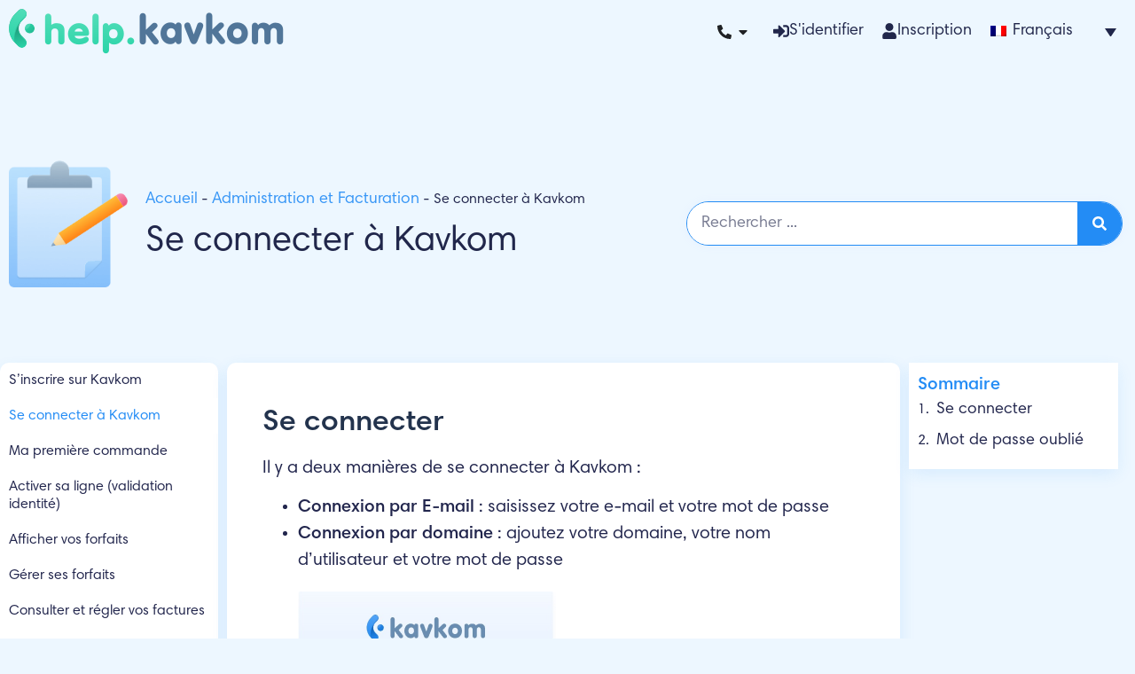

--- FILE ---
content_type: text/html; charset=UTF-8
request_url: https://help.kavkom.com/bien-demarrer/specifier-une-methode-de-connexion/
body_size: 21875
content:
<!doctype html>
<html lang="fr-FR" prefix="og: https://ogp.me/ns#">
<head>
	<meta charset="UTF-8">
		<meta name="viewport" content="width=device-width, initial-scale=1">
	<link rel="profile" href="https://gmpg.org/xfn/11">
	<link rel="stylesheet" type="text/css" href="/wp-content/themes/HelloElementorChild/assets/solead.css">
	<script async type="application/javascript" src="https://help.kavkom.com/wp-content/plugins/baqend/js/speed-kit-install.js"></script>
<!-- Optimisation des moteurs de recherche par Rank Math PRO - https://rankmath.com/ -->
<title>Se connecter à Kavkom - Kavkom - Centre d&#039;aide</title>
<meta name="description" content="Consultez la documentation technique pour savoir comment Se connecter à Kavkom. Nos experts sont là pour vous assister, quel que soit le sujet."/>
<meta name="robots" content="follow, index, max-snippet:-1, max-video-preview:-1, max-image-preview:large"/>
<link rel="canonical" href="https://help.kavkom.com/bien-demarrer/specifier-une-methode-de-connexion/"/>
<meta property="og:locale" content="fr_FR"/>
<meta property="og:type" content="article"/>
<meta property="og:title" content="Se connecter à Kavkom - Kavkom - Centre d&#039;aide"/>
<meta property="og:description" content="Consultez la documentation technique pour savoir comment Se connecter à Kavkom. Nos experts sont là pour vous assister, quel que soit le sujet."/>
<meta property="og:url" content="https://help.kavkom.com/bien-demarrer/specifier-une-methode-de-connexion/"/>
<meta property="og:site_name" content="Kavkom - Centre d\&#039;aide"/>
<meta property="article:publisher" content="https://www.facebook.com/KavkomWorld"/>
<meta property="article:section" content="Administration et Facturation"/>
<meta property="og:updated_time" content="2023-07-17T10:34:07+02:00"/>
<meta property="og:image" content="https://help.kavkom.com/wp-content/uploads/2022/06/Connexion-domaine.jpg"/>
<meta property="og:image:secure_url" content="https://help.kavkom.com/wp-content/uploads/2022/06/Connexion-domaine.jpg"/>
<meta property="og:image:width" content="582"/>
<meta property="og:image:height" content="782"/>
<meta property="og:image:alt" content="Se connecter à Kavkom"/>
<meta property="og:image:type" content="image/jpeg"/>
<meta property="article:published_time" content="2022-11-30T15:45:04+01:00"/>
<meta property="article:modified_time" content="2023-07-17T10:34:07+02:00"/>
<meta name="twitter:card" content="summary_large_image"/>
<meta name="twitter:title" content="Se connecter à Kavkom - Kavkom - Centre d&#039;aide"/>
<meta name="twitter:description" content="Consultez la documentation technique pour savoir comment Se connecter à Kavkom. Nos experts sont là pour vous assister, quel que soit le sujet."/>
<meta name="twitter:site" content="@kavkomworld"/>
<meta name="twitter:creator" content="@kavkomworld"/>
<meta name="twitter:image" content="https://help.kavkom.com/wp-content/uploads/2022/06/Connexion-domaine.jpg"/>
<meta name="twitter:label1" content="Écrit par"/>
<meta name="twitter:data1" content="zacharie"/>
<meta name="twitter:label2" content="Temps de lecture"/>
<meta name="twitter:data2" content="Moins d’une minute"/>
<script type="application/ld+json" class="rank-math-schema-pro">{"@context":"https://schema.org","@graph":[{"@type":"Organization","@id":"https://help.kavkom.com/#organization","name":"Kavkom - Centre d\\'aide","url":"https://help.kavkom.com","sameAs":["https://www.facebook.com/KavkomWorld","https://twitter.com/kavkomworld","https://www.linkedin.com/company/kavkom","https://www.youtube.com/channel/UCAKMqST_OZw48_7T1Jgdk3g"],"logo":{"@type":"ImageObject","@id":"https://help.kavkom.com/#logo","url":"https://help.kavkom.com/wp-content/uploads/2022/05/help_kavkom_green.png","contentUrl":"https://help.kavkom.com/wp-content/uploads/2022/05/help_kavkom_green.png","caption":"Kavkom - Centre d\\'aide","inLanguage":"fr-FR","width":"310","height":"51"}},{"@type":"WebSite","@id":"https://help.kavkom.com/#website","url":"https://help.kavkom.com","name":"Kavkom - Centre d\\'aide","alternateName":"Help Kavkom","publisher":{"@id":"https://help.kavkom.com/#organization"},"inLanguage":"fr-FR"},{"@type":"ImageObject","@id":"https://help.kavkom.com/wp-content/uploads/2022/06/Connexion-domaine.jpg","url":"https://help.kavkom.com/wp-content/uploads/2022/06/Connexion-domaine.jpg","width":"200","height":"200","inLanguage":"fr-FR"},{"@type":"BreadcrumbList","@id":"https://help.kavkom.com/bien-demarrer/specifier-une-methode-de-connexion/#breadcrumb","itemListElement":[{"@type":"ListItem","position":"1","item":{"@id":"https://help.kavkom.com","name":"Accueil"}},{"@type":"ListItem","position":"2","item":{"@id":"https://help.kavkom.com/categories/bien-demarrer/","name":"Administration et Facturation"}},{"@type":"ListItem","position":"3","item":{"@id":"https://help.kavkom.com/bien-demarrer/specifier-une-methode-de-connexion/","name":"Se connecter \u00e0 Kavkom"}}]},{"@type":"WebPage","@id":"https://help.kavkom.com/bien-demarrer/specifier-une-methode-de-connexion/#webpage","url":"https://help.kavkom.com/bien-demarrer/specifier-une-methode-de-connexion/","name":"Se connecter \u00e0 Kavkom - Kavkom - Centre d&#039;aide","datePublished":"2022-11-30T15:45:04+01:00","dateModified":"2023-07-17T10:34:07+02:00","isPartOf":{"@id":"https://help.kavkom.com/#website"},"primaryImageOfPage":{"@id":"https://help.kavkom.com/wp-content/uploads/2022/06/Connexion-domaine.jpg"},"inLanguage":"fr-FR","breadcrumb":{"@id":"https://help.kavkom.com/bien-demarrer/specifier-une-methode-de-connexion/#breadcrumb"}},{"@type":"Person","@id":"https://help.kavkom.com/bien-demarrer/specifier-une-methode-de-connexion/#author","name":"zacharie","image":{"@type":"ImageObject","@id":"https://secure.gravatar.com/avatar/1341fc3f1b18567bb34c613662163f0ac0929512408a0fd60a52005e4471477f?s=96&amp;d=mm&amp;r=g","url":"https://secure.gravatar.com/avatar/1341fc3f1b18567bb34c613662163f0ac0929512408a0fd60a52005e4471477f?s=96&amp;d=mm&amp;r=g","caption":"zacharie","inLanguage":"fr-FR"},"sameAs":["https://help.kavkom.com"],"worksFor":{"@id":"https://help.kavkom.com/#organization"}},{"@type":"BlogPosting","headline":"Se connecter \u00e0 Kavkom - Kavkom - Centre d&#039;aide - Kavkom - Centre d&#039;aide","datePublished":"2022-11-30T15:45:04+01:00","dateModified":"2023-07-17T10:34:07+02:00","articleSection":"Administration et Facturation","author":{"@id":"https://help.kavkom.com/bien-demarrer/specifier-une-methode-de-connexion/#author","name":"zacharie"},"publisher":{"@id":"https://help.kavkom.com/#organization"},"description":"Consultez la documentation technique pour savoir comment Se connecter \u00e0 Kavkom. Nos experts sont l\u00e0 pour vous assister, quel que soit le sujet.","name":"Se connecter \u00e0 Kavkom - Kavkom - Centre d&#039;aide - Kavkom - Centre d&#039;aide","@id":"https://help.kavkom.com/bien-demarrer/specifier-une-methode-de-connexion/#richSnippet","isPartOf":{"@id":"https://help.kavkom.com/bien-demarrer/specifier-une-methode-de-connexion/#webpage"},"image":{"@id":"https://help.kavkom.com/wp-content/uploads/2022/06/Connexion-domaine.jpg"},"inLanguage":"fr-FR","mainEntityOfPage":{"@id":"https://help.kavkom.com/bien-demarrer/specifier-une-methode-de-connexion/#webpage"}}]}</script>
<!-- /Extension Rank Math WordPress SEO -->

<link rel='dns-prefetch' href='//js-eu1.hs-scripts.com'/>
<link rel="alternate" type="application/rss+xml" title="Kavkom - Centre d&#039;aide &raquo; Flux" href="https://help.kavkom.com/feed/"/>
<link rel="alternate" type="application/rss+xml" title="Kavkom - Centre d&#039;aide &raquo; Flux des commentaires" href="https://help.kavkom.com/comments/feed/"/>
<link rel="alternate" title="oEmbed (JSON)" type="application/json+oembed" href="https://help.kavkom.com/wp-json/oembed/1.0/embed?url=https%3A%2F%2Fhelp.kavkom.com%2Fbien-demarrer%2Fspecifier-une-methode-de-connexion%2F"/>
<link rel="alternate" title="oEmbed (XML)" type="text/xml+oembed" href="https://help.kavkom.com/wp-json/oembed/1.0/embed?url=https%3A%2F%2Fhelp.kavkom.com%2Fbien-demarrer%2Fspecifier-une-methode-de-connexion%2F&#038;format=xml"/>
<style id='wp-img-auto-sizes-contain-inline-css'>img:is([sizes=auto i],[sizes^="auto," i]){contain-intrinsic-size:3000px 1500px}</style>
<style id='wp-emoji-styles-inline-css'>img.wp-smiley,img.emoji{display:inline!important;border:none!important;box-shadow:none!important;height:1em!important;width:1em!important;margin:0 .07em!important;vertical-align:-.1em!important;background:none!important;padding:0!important}</style>
<link rel='stylesheet' id='wp-block-library-css' href='https://help.kavkom.com/wp-includes/css/dist/block-library/style.min.css?ver=6.9' media='all'/>
<style id='global-styles-inline-css'>:root{--wp--preset--aspect-ratio--square:1;--wp--preset--aspect-ratio--4-3: 4/3;--wp--preset--aspect-ratio--3-4: 3/4;--wp--preset--aspect-ratio--3-2: 3/2;--wp--preset--aspect-ratio--2-3: 2/3;--wp--preset--aspect-ratio--16-9: 16/9;--wp--preset--aspect-ratio--9-16: 9/16;--wp--preset--color--black:#000;--wp--preset--color--cyan-bluish-gray:#abb8c3;--wp--preset--color--white:#fff;--wp--preset--color--pale-pink:#f78da7;--wp--preset--color--vivid-red:#cf2e2e;--wp--preset--color--luminous-vivid-orange:#ff6900;--wp--preset--color--luminous-vivid-amber:#fcb900;--wp--preset--color--light-green-cyan:#7bdcb5;--wp--preset--color--vivid-green-cyan:#00d084;--wp--preset--color--pale-cyan-blue:#8ed1fc;--wp--preset--color--vivid-cyan-blue:#0693e3;--wp--preset--color--vivid-purple:#9b51e0;--wp--preset--gradient--vivid-cyan-blue-to-vivid-purple:linear-gradient(135deg,#0693e3 0%,#9b51e0 100%);--wp--preset--gradient--light-green-cyan-to-vivid-green-cyan:linear-gradient(135deg,#7adcb4 0%,#00d082 100%);--wp--preset--gradient--luminous-vivid-amber-to-luminous-vivid-orange:linear-gradient(135deg,#fcb900 0%,#ff6900 100%);--wp--preset--gradient--luminous-vivid-orange-to-vivid-red:linear-gradient(135deg,#ff6900 0%,#cf2e2e 100%);--wp--preset--gradient--very-light-gray-to-cyan-bluish-gray:linear-gradient(135deg,#eee 0%,#a9b8c3 100%);--wp--preset--gradient--cool-to-warm-spectrum:linear-gradient(135deg,#4aeadc 0%,#9778d1 20%,#cf2aba 40%,#ee2c82 60%,#fb6962 80%,#fef84c 100%);--wp--preset--gradient--blush-light-purple:linear-gradient(135deg,#ffceec 0%,#9896f0 100%);--wp--preset--gradient--blush-bordeaux:linear-gradient(135deg,#fecda5 0%,#fe2d2d 50%,#6b003e 100%);--wp--preset--gradient--luminous-dusk:linear-gradient(135deg,#ffcb70 0%,#c751c0 50%,#4158d0 100%);--wp--preset--gradient--pale-ocean:linear-gradient(135deg,#fff5cb 0%,#b6e3d4 50%,#33a7b5 100%);--wp--preset--gradient--electric-grass:linear-gradient(135deg,#caf880 0%,#71ce7e 100%);--wp--preset--gradient--midnight:linear-gradient(135deg,#020381 0%,#2874fc 100%);--wp--preset--font-size--small:13px;--wp--preset--font-size--medium:20px;--wp--preset--font-size--large:36px;--wp--preset--font-size--x-large:42px;--wp--preset--spacing--20:.44rem;--wp--preset--spacing--30:.67rem;--wp--preset--spacing--40:1rem;--wp--preset--spacing--50:1.5rem;--wp--preset--spacing--60:2.25rem;--wp--preset--spacing--70:3.38rem;--wp--preset--spacing--80:5.06rem;--wp--preset--shadow--natural:6px 6px 9px rgba(0,0,0,.2);--wp--preset--shadow--deep:12px 12px 50px rgba(0,0,0,.4);--wp--preset--shadow--sharp:6px 6px 0 rgba(0,0,0,.2);--wp--preset--shadow--outlined:6px 6px 0 -3px #fff , 6px 6px #000;--wp--preset--shadow--crisp:6px 6px 0 #000}:root{--wp--style--global--content-size:800px;--wp--style--global--wide-size:1200px}:where(body) {margin:0}.wp-site-blocks>.alignleft{float:left;margin-right:2em}.wp-site-blocks>.alignright{float:right;margin-left:2em}.wp-site-blocks>.aligncenter{justify-content:center;margin-left:auto;margin-right:auto}:where(.wp-site-blocks) > * {margin-block-start:24px;margin-block-end:0}:where(.wp-site-blocks) > :first-child {margin-block-start:0}:where(.wp-site-blocks) > :last-child {margin-block-end:0}:root{--wp--style--block-gap:24px}:root :where(.is-layout-flow) > :first-child{margin-block-start:0}:root :where(.is-layout-flow) > :last-child{margin-block-end:0}:root :where(.is-layout-flow) > *{margin-block-start:24px;margin-block-end:0}:root :where(.is-layout-constrained) > :first-child{margin-block-start:0}:root :where(.is-layout-constrained) > :last-child{margin-block-end:0}:root :where(.is-layout-constrained) > *{margin-block-start:24px;margin-block-end:0}:root :where(.is-layout-flex){gap:24px}:root :where(.is-layout-grid){gap:24px}.is-layout-flow>.alignleft{float:left;margin-inline-start:0;margin-inline-end:2em}.is-layout-flow>.alignright{float:right;margin-inline-start:2em;margin-inline-end:0}.is-layout-flow>.aligncenter{margin-left:auto!important;margin-right:auto!important}.is-layout-constrained>.alignleft{float:left;margin-inline-start:0;margin-inline-end:2em}.is-layout-constrained>.alignright{float:right;margin-inline-start:2em;margin-inline-end:0}.is-layout-constrained>.aligncenter{margin-left:auto!important;margin-right:auto!important}.is-layout-constrained > :where(:not(.alignleft):not(.alignright):not(.alignfull)){max-width:var(--wp--style--global--content-size);margin-left:auto!important;margin-right:auto!important}.is-layout-constrained>.alignwide{max-width:var(--wp--style--global--wide-size)}body .is-layout-flex{display:flex}.is-layout-flex{flex-wrap:wrap;align-items:center}.is-layout-flex > :is(*, div){margin:0}body .is-layout-grid{display:grid}.is-layout-grid > :is(*, div){margin:0}body{padding-top:0;padding-right:0;padding-bottom:0;padding-left:0}a:where(:not(.wp-element-button)){text-decoration:underline}:root :where(.wp-element-button, .wp-block-button__link){background-color:#32373c;border-width:0;color:#fff;font-family:inherit;font-size:inherit;font-style:inherit;font-weight:inherit;letter-spacing:inherit;line-height:inherit;padding-top: calc(0.667em + 2px);padding-right: calc(1.333em + 2px);padding-bottom: calc(0.667em + 2px);padding-left: calc(1.333em + 2px);text-decoration:none;text-transform:inherit}.has-black-color{color:var(--wp--preset--color--black)!important}.has-cyan-bluish-gray-color{color:var(--wp--preset--color--cyan-bluish-gray)!important}.has-white-color{color:var(--wp--preset--color--white)!important}.has-pale-pink-color{color:var(--wp--preset--color--pale-pink)!important}.has-vivid-red-color{color:var(--wp--preset--color--vivid-red)!important}.has-luminous-vivid-orange-color{color:var(--wp--preset--color--luminous-vivid-orange)!important}.has-luminous-vivid-amber-color{color:var(--wp--preset--color--luminous-vivid-amber)!important}.has-light-green-cyan-color{color:var(--wp--preset--color--light-green-cyan)!important}.has-vivid-green-cyan-color{color:var(--wp--preset--color--vivid-green-cyan)!important}.has-pale-cyan-blue-color{color:var(--wp--preset--color--pale-cyan-blue)!important}.has-vivid-cyan-blue-color{color:var(--wp--preset--color--vivid-cyan-blue)!important}.has-vivid-purple-color{color:var(--wp--preset--color--vivid-purple)!important}.has-black-background-color{background-color:var(--wp--preset--color--black)!important}.has-cyan-bluish-gray-background-color{background-color:var(--wp--preset--color--cyan-bluish-gray)!important}.has-white-background-color{background-color:var(--wp--preset--color--white)!important}.has-pale-pink-background-color{background-color:var(--wp--preset--color--pale-pink)!important}.has-vivid-red-background-color{background-color:var(--wp--preset--color--vivid-red)!important}.has-luminous-vivid-orange-background-color{background-color:var(--wp--preset--color--luminous-vivid-orange)!important}.has-luminous-vivid-amber-background-color{background-color:var(--wp--preset--color--luminous-vivid-amber)!important}.has-light-green-cyan-background-color{background-color:var(--wp--preset--color--light-green-cyan)!important}.has-vivid-green-cyan-background-color{background-color:var(--wp--preset--color--vivid-green-cyan)!important}.has-pale-cyan-blue-background-color{background-color:var(--wp--preset--color--pale-cyan-blue)!important}.has-vivid-cyan-blue-background-color{background-color:var(--wp--preset--color--vivid-cyan-blue)!important}.has-vivid-purple-background-color{background-color:var(--wp--preset--color--vivid-purple)!important}.has-black-border-color{border-color:var(--wp--preset--color--black)!important}.has-cyan-bluish-gray-border-color{border-color:var(--wp--preset--color--cyan-bluish-gray)!important}.has-white-border-color{border-color:var(--wp--preset--color--white)!important}.has-pale-pink-border-color{border-color:var(--wp--preset--color--pale-pink)!important}.has-vivid-red-border-color{border-color:var(--wp--preset--color--vivid-red)!important}.has-luminous-vivid-orange-border-color{border-color:var(--wp--preset--color--luminous-vivid-orange)!important}.has-luminous-vivid-amber-border-color{border-color:var(--wp--preset--color--luminous-vivid-amber)!important}.has-light-green-cyan-border-color{border-color:var(--wp--preset--color--light-green-cyan)!important}.has-vivid-green-cyan-border-color{border-color:var(--wp--preset--color--vivid-green-cyan)!important}.has-pale-cyan-blue-border-color{border-color:var(--wp--preset--color--pale-cyan-blue)!important}.has-vivid-cyan-blue-border-color{border-color:var(--wp--preset--color--vivid-cyan-blue)!important}.has-vivid-purple-border-color{border-color:var(--wp--preset--color--vivid-purple)!important}.has-vivid-cyan-blue-to-vivid-purple-gradient-background{background:var(--wp--preset--gradient--vivid-cyan-blue-to-vivid-purple)!important}.has-light-green-cyan-to-vivid-green-cyan-gradient-background{background:var(--wp--preset--gradient--light-green-cyan-to-vivid-green-cyan)!important}.has-luminous-vivid-amber-to-luminous-vivid-orange-gradient-background{background:var(--wp--preset--gradient--luminous-vivid-amber-to-luminous-vivid-orange)!important}.has-luminous-vivid-orange-to-vivid-red-gradient-background{background:var(--wp--preset--gradient--luminous-vivid-orange-to-vivid-red)!important}.has-very-light-gray-to-cyan-bluish-gray-gradient-background{background:var(--wp--preset--gradient--very-light-gray-to-cyan-bluish-gray)!important}.has-cool-to-warm-spectrum-gradient-background{background:var(--wp--preset--gradient--cool-to-warm-spectrum)!important}.has-blush-light-purple-gradient-background{background:var(--wp--preset--gradient--blush-light-purple)!important}.has-blush-bordeaux-gradient-background{background:var(--wp--preset--gradient--blush-bordeaux)!important}.has-luminous-dusk-gradient-background{background:var(--wp--preset--gradient--luminous-dusk)!important}.has-pale-ocean-gradient-background{background:var(--wp--preset--gradient--pale-ocean)!important}.has-electric-grass-gradient-background{background:var(--wp--preset--gradient--electric-grass)!important}.has-midnight-gradient-background{background:var(--wp--preset--gradient--midnight)!important}.has-small-font-size{font-size:var(--wp--preset--font-size--small)!important}.has-medium-font-size{font-size:var(--wp--preset--font-size--medium)!important}.has-large-font-size{font-size:var(--wp--preset--font-size--large)!important}.has-x-large-font-size{font-size:var(--wp--preset--font-size--x-large)!important}:root :where(.wp-block-pullquote){font-size:1.5em;line-height:1.6}</style>
<link rel='stylesheet' id='geot-css-css' href='https://help.kavkom.com/wp-content/plugins/geotargetingwp/public/css/geotarget-public.min.css?ver=6.9' media='all'/>
<link rel='stylesheet' id='geotf-css' href='https://help.kavkom.com/wp-content/plugins/geotargetingwp/addons/geo-flags/assets/css/flag-icon.min.css?ver=1.0.7' media='all'/>
<link rel='stylesheet' id='wpml-legacy-dropdown-click-0-css' href='https://help.kavkom.com/wp-content/plugins/sitepress-multilingual-cms/templates/language-switchers/legacy-dropdown-click/style.min.css?ver=1' media='all'/>
<style id='wpml-legacy-dropdown-click-0-inline-css'>.wpml-ls-statics-shortcode_actions{background-color:#edf7ff}.wpml-ls-statics-shortcode_actions,.wpml-ls-statics-shortcode_actions .wpml-ls-sub-menu,.wpml-ls-statics-shortcode_actions a{border-color:#edf7ff}.wpml-ls-statics-shortcode_actions a, .wpml-ls-statics-shortcode_actions .wpml-ls-sub-menu a, .wpml-ls-statics-shortcode_actions .wpml-ls-sub-menu a:link, .wpml-ls-statics-shortcode_actions li:not(.wpml-ls-current-language) .wpml-ls-link, .wpml-ls-statics-shortcode_actions li:not(.wpml-ls-current-language) .wpml-ls-link:link {color:#21274b;background-color:#edf7ff}.wpml-ls-statics-shortcode_actions .wpml-ls-sub-menu a:hover,.wpml-ls-statics-shortcode_actions .wpml-ls-sub-menu a:focus,.wpml-ls-statics-shortcode_actions .wpml-ls-sub-menu a:link:hover,.wpml-ls-statics-shortcode_actions .wpml-ls-sub-menu a:link:focus{color:#238cf5;background-color:#fff}.wpml-ls-statics-shortcode_actions .wpml-ls-current-language>a{color:#21274b;background-color:#edf7ff}.wpml-ls-statics-shortcode_actions .wpml-ls-current-language:hover>a,.wpml-ls-statics-shortcode_actions .wpml-ls-current-language>a:focus{color:#238cf5;background-color:#fff}</style>
<link rel='stylesheet' id='hello-elementor-css' href='https://help.kavkom.com/wp-content/themes/hello-elementor/assets/css/reset.css?ver=3.4.5' media='all'/>
<link rel='stylesheet' id='hello-elementor-theme-style-css' href='https://help.kavkom.com/wp-content/themes/hello-elementor/assets/css/theme.css?ver=3.4.5' media='all'/>
<link rel='stylesheet' id='chld_thm_cfg_child-css' href='https://help.kavkom.com/wp-content/themes/HelloElementorChild/style.css?ver=6.9' media='all'/>
<link rel='stylesheet' id='hello-elementor-header-footer-css' href='https://help.kavkom.com/wp-content/themes/hello-elementor/assets/css/header-footer.css?ver=3.4.5' media='all'/>
<link rel='stylesheet' id='elementor-frontend-css' href='https://help.kavkom.com/wp-content/plugins/elementor/assets/css/frontend.min.css?ver=3.34.1' media='all'/>
<link rel='stylesheet' id='elementor-post-49-css' href='https://help.kavkom.com/wp-content/uploads/elementor/css/post-49.css?ver=1768473120' media='all'/>
<link rel='stylesheet' id='widget-image-css' href='https://help.kavkom.com/wp-content/plugins/elementor/assets/css/widget-image.min.css?ver=3.34.1' media='all'/>
<link rel='stylesheet' id='e-animation-fadeIn-css' href='https://help.kavkom.com/wp-content/plugins/elementor/assets/lib/animations/styles/fadeIn.min.css?ver=3.34.1' media='all'/>
<link rel='stylesheet' id='widget-mega-menu-css' href='https://help.kavkom.com/wp-content/plugins/elementor-pro/assets/css/widget-mega-menu.min.css?ver=3.34.0' media='all'/>
<link rel='stylesheet' id='widget-heading-css' href='https://help.kavkom.com/wp-content/plugins/elementor/assets/css/widget-heading.min.css?ver=3.34.1' media='all'/>
<link rel='stylesheet' id='widget-social-icons-css' href='https://help.kavkom.com/wp-content/plugins/elementor/assets/css/widget-social-icons.min.css?ver=3.34.1' media='all'/>
<link rel='stylesheet' id='e-apple-webkit-css' href='https://help.kavkom.com/wp-content/plugins/elementor/assets/css/conditionals/apple-webkit.min.css?ver=3.34.1' media='all'/>
<link rel='stylesheet' id='widget-icon-list-css' href='https://help.kavkom.com/wp-content/plugins/elementor/assets/css/widget-icon-list.min.css?ver=3.34.1' media='all'/>
<link rel='stylesheet' id='widget-search-form-css' href='https://help.kavkom.com/wp-content/plugins/elementor-pro/assets/css/widget-search-form.min.css?ver=3.34.0' media='all'/>
<link rel='stylesheet' id='e-sticky-css' href='https://help.kavkom.com/wp-content/plugins/elementor-pro/assets/css/modules/sticky.min.css?ver=3.34.0' media='all'/>
<link rel='stylesheet' id='widget-nav-menu-css' href='https://help.kavkom.com/wp-content/plugins/elementor-pro/assets/css/widget-nav-menu.min.css?ver=3.34.0' media='all'/>
<link rel='stylesheet' id='widget-table-of-contents-css' href='https://help.kavkom.com/wp-content/plugins/elementor-pro/assets/css/widget-table-of-contents.min.css?ver=3.34.0' media='all'/>
<link rel='stylesheet' id='font-awesome-5-all-css' href='https://help.kavkom.com/wp-content/plugins/elementor/assets/lib/font-awesome/css/all.min.css?ver=3.34.1' media='all'/>
<link rel='stylesheet' id='font-awesome-4-shim-css' href='https://help.kavkom.com/wp-content/plugins/elementor/assets/lib/font-awesome/css/v4-shims.min.css?ver=3.34.1' media='all'/>
<link rel='stylesheet' id='elementor-post-129-css' href='https://help.kavkom.com/wp-content/uploads/elementor/css/post-129.css?ver=1768473120' media='all'/>
<link rel='stylesheet' id='elementor-post-73-css' href='https://help.kavkom.com/wp-content/uploads/elementor/css/post-73.css?ver=1768473120' media='all'/>
<link rel='stylesheet' id='elementor-post-498-css' href='https://help.kavkom.com/wp-content/uploads/elementor/css/post-498.css?ver=1768473267' media='all'/>
<script id="wpml-cookie-js-extra">var wpml_cookies={"wp-wpml_current_language":{"value":"fr","expires":1,"path":"/"}};var wpml_cookies={"wp-wpml_current_language":{"value":"fr","expires":1,"path":"/"}};</script>
<script src="https://help.kavkom.com/wp-content/plugins/sitepress-multilingual-cms/res/js/cookies/language-cookie.js?ver=486900" id="wpml-cookie-js" defer data-wp-strategy="defer"></script>
<script id="jquery-core-js-extra">var geol_tinymce={"icon":"https://help.kavkom.com/wp-content/plugins/geotargetingwp/addons/geo-links/includes/admin/img/geol_link.png"};</script>
<script src="https://help.kavkom.com/wp-includes/js/jquery/jquery.min.js?ver=3.7.1" id="jquery-core-js"></script>
<script src="https://help.kavkom.com/wp-includes/js/jquery/jquery-migrate.min.js?ver=3.4.1" id="jquery-migrate-js"></script>
<script src="https://help.kavkom.com/wp-content/plugins/sitepress-multilingual-cms/templates/language-switchers/legacy-dropdown-click/script.min.js?ver=1" id="wpml-legacy-dropdown-click-0-js"></script>
<script src="https://help.kavkom.com/wp-content/plugins/elementor-pro/assets/js/page-transitions.min.js?ver=3.34.0" id="page-transitions-js"></script>
<script src="https://help.kavkom.com/wp-content/plugins/elementor/assets/lib/font-awesome/js/v4-shims.min.js?ver=3.34.1" id="font-awesome-4-shim-js"></script>
<link rel="https://api.w.org/" href="https://help.kavkom.com/wp-json/"/><link rel="alternate" title="JSON" type="application/json" href="https://help.kavkom.com/wp-json/wp/v2/posts/1423"/><link rel="EditURI" type="application/rsd+xml" title="RSD" href="https://help.kavkom.com/xmlrpc.php?rsd"/>
<meta name="generator" content="WordPress 6.9"/>
<link rel='shortlink' href='https://help.kavkom.com/?p=1423'/>
<meta name="generator" content="WPML ver:4.8.6 stt:1,4,20;"/>
			<!-- DO NOT COPY THIS SNIPPET! Start of Page Analytics Tracking for HubSpot WordPress plugin v11.3.37-->
			<script class="hsq-set-content-id" data-content-id="blog-post">var _hsq=_hsq||[];_hsq.push(["setContentType","blog-post"]);</script>
			<!-- DO NOT COPY THIS SNIPPET! End of Page Analytics Tracking for HubSpot WordPress plugin -->
			<meta name="generator" content="Elementor 3.34.1; features: e_font_icon_svg, additional_custom_breakpoints; settings: css_print_method-external, google_font-enabled, font_display-auto">
<!-- Google Tag Manager -->
<script>(function(w,d,s,l,i){w[l]=w[l]||[];w[l].push({'gtm.start':new Date().getTime(),event:'gtm.js'});var f=d.getElementsByTagName(s)[0],j=d.createElement(s),dl=l!='dataLayer'?'&l='+l:'';j.async=true;j.src='https://msr.kavkom.com/jkhilkzgkbsedlb.js?id='+i+dl;f.parentNode.insertBefore(j,f);})(window,document,'script','dataLayer','GTM-PTM43J3');</script>
<!-- End Google Tag Manager -->
			<style>.e-con.e-parent:nth-of-type(n+4):not(.e-lazyloaded):not(.e-no-lazyload),
				.e-con.e-parent:nth-of-type(n+4):not(.e-lazyloaded):not(.e-no-lazyload) * {background-image:none!important}@media screen and (max-height:1024px){.e-con.e-parent:nth-of-type(n+3):not(.e-lazyloaded):not(.e-no-lazyload),
					.e-con.e-parent:nth-of-type(n+3):not(.e-lazyloaded):not(.e-no-lazyload) * {background-image:none!important}}@media screen and (max-height:640px){.e-con.e-parent:nth-of-type(n+2):not(.e-lazyloaded):not(.e-no-lazyload),
					.e-con.e-parent:nth-of-type(n+2):not(.e-lazyloaded):not(.e-no-lazyload) * {background-image:none!important}}</style>
			<link rel="icon" href="https://help.kavkom.com/wp-content/uploads/2022/05/elementor/thumbs/kavkom_logo_sign_green_300x300-1-powdry5rp5idzwd02bvquswi9yorlb70pp86i0pcac.png" sizes="32x32"/>
<link rel="icon" href="https://help.kavkom.com/wp-content/uploads/2022/05/kavkom_logo_sign_green_300x300-1.png" sizes="192x192"/>
<link rel="apple-touch-icon" href="https://help.kavkom.com/wp-content/uploads/2022/05/kavkom_logo_sign_green_300x300-1.png"/>
<meta name="msapplication-TileImage" content="https://help.kavkom.com/wp-content/uploads/2022/05/kavkom_logo_sign_green_300x300-1.png"/>
</head>
<body class="wp-singular post-template-default single single-post postid-1423 single-format-standard wp-custom-logo wp-embed-responsive wp-theme-hello-elementor wp-child-theme-HelloElementorChild eio-default hello-elementor-default elementor-default elementor-kit-49 elementor-page-498">


		<e-page-transition class="e-page-transition--entering" exclude="^https\:\/\/help\.kavkom\.com\/wp\-admin\/">
					</e-page-transition>
		<!-- Google Tag Manager (noscript) -->
<noscript><iframe src="https://msr.kavkom.com/ns.html?id=GTM-PTM43J3" height="0" width="0" style="display:none;visibility:hidden"></iframe></noscript>
<!-- End Google Tag Manager (noscript) -->
		<header data-elementor-type="header" data-elementor-id="129" class="elementor elementor-129 elementor-location-header" data-elementor-post-type="elementor_library">
			<div class="elementor-element elementor-element-d1c0a19 e-flex e-con-boxed e-con e-parent" data-id="d1c0a19" data-element_type="container">
					<div class="e-con-inner">
				<div class="elementor-element elementor-element-17cdf47 elementor-widget-mobile__width-initial elementor-widget elementor-widget-theme-site-logo elementor-widget-image" data-id="17cdf47" data-element_type="widget" data-widget_type="theme-site-logo.default">
											<a href="https://help.kavkom.com">
			<img width="310" height="51" src="https://help.kavkom.com/wp-content/uploads/2022/05/help_kavkom_green.png" class="attachment-full size-full wp-image-195" alt="Logo Kavkom Green" srcset="https://help.kavkom.com/wp-content/uploads/2022/05/help_kavkom_green.png 310w, https://help.kavkom.com/wp-content/uploads/2022/05/help_kavkom_green-300x49.png 300w, https://help.kavkom.com/wp-content/uploads/2022/05/help_kavkom_green-150x25.png 150w" sizes="(max-width: 310px) 100vw, 310px"/>				</a>
											</div>
				<div class="elementor-element elementor-element-b03baec e-fit_to_content e-n-menu-none elementor-widget-mobile__width-initial e-n-menu-layout-horizontal elementor-widget elementor-widget-n-menu" data-id="b03baec" data-element_type="widget" data-settings="{&quot;menu_items&quot;:[{&quot;item_title&quot;:&quot;&quot;,&quot;_id&quot;:&quot;1f82883&quot;,&quot;item_dropdown_content&quot;:&quot;yes&quot;,&quot;item_icon&quot;:{&quot;value&quot;:&quot;fas fa-phone-alt&quot;,&quot;library&quot;:&quot;fa-solid&quot;},&quot;__dynamic__&quot;:null,&quot;item_link&quot;:{&quot;url&quot;:&quot;&quot;,&quot;is_external&quot;:&quot;&quot;,&quot;nofollow&quot;:&quot;&quot;,&quot;custom_attributes&quot;:&quot;&quot;},&quot;item_icon_active&quot;:{&quot;value&quot;:&quot;&quot;,&quot;library&quot;:&quot;&quot;},&quot;element_id&quot;:&quot;&quot;}],&quot;content_width&quot;:&quot;fit_to_content&quot;,&quot;content_horizontal_position&quot;:&quot;right&quot;,&quot;item_position_horizontal&quot;:&quot;end&quot;,&quot;open_animation&quot;:&quot;fadeIn&quot;,&quot;breakpoint_selector&quot;:&quot;none&quot;,&quot;open_on&quot;:&quot;click&quot;,&quot;item_layout&quot;:&quot;horizontal&quot;,&quot;horizontal_scroll&quot;:&quot;disable&quot;,&quot;menu_item_title_distance_from_content&quot;:{&quot;unit&quot;:&quot;px&quot;,&quot;size&quot;:0,&quot;sizes&quot;:[]},&quot;menu_item_title_distance_from_content_tablet&quot;:{&quot;unit&quot;:&quot;px&quot;,&quot;size&quot;:&quot;&quot;,&quot;sizes&quot;:[]},&quot;menu_item_title_distance_from_content_mobile&quot;:{&quot;unit&quot;:&quot;px&quot;,&quot;size&quot;:&quot;&quot;,&quot;sizes&quot;:[]}}" data-widget_type="mega-menu.default">
							<nav class="e-n-menu" data-widget-number="184" aria-label="Menu">
					<button class="e-n-menu-toggle" id="menu-toggle-184" aria-haspopup="true" aria-expanded="false" aria-controls="menubar-184" aria-label="Permuter le menu">
			<span class="e-n-menu-toggle-icon e-open">
				<svg class="e-font-icon-svg e-fas-phone-alt" viewBox="0 0 512 512" xmlns="http://www.w3.org/2000/svg"><path d="M497.39 361.8l-112-48a24 24 0 0 0-28 6.9l-49.6 60.6A370.66 370.66 0 0 1 130.6 204.11l60.6-49.6a23.94 23.94 0 0 0 6.9-28l-48-112A24.16 24.16 0 0 0 122.6.61l-104 24A24 24 0 0 0 0 48c0 256.5 207.9 464 464 464a24 24 0 0 0 23.4-18.6l24-104a24.29 24.29 0 0 0-14.01-27.6z"></path></svg>			</span>
			<span class="e-n-menu-toggle-icon e-close">
				<svg class="e-font-icon-svg e-fas-phone-slash" viewBox="0 0 640 512" xmlns="http://www.w3.org/2000/svg"><path d="M268.2 381.4l-49.6-60.6c-6.8-8.3-18.2-11.1-28-6.9l-112 48c-10.7 4.6-16.5 16.1-13.9 27.5l24 104c2.5 10.8 12.1 18.6 23.4 18.6 100.7 0 193.7-32.4 269.7-86.9l-80-61.8c-10.9 6.5-22.1 12.7-33.6 18.1zm365.6 76.7L475.1 335.5C537.9 256.4 576 156.9 576 48c0-11.2-7.7-20.9-18.6-23.4l-104-24c-11.3-2.6-22.9 3.3-27.5 13.9l-48 112c-4.2 9.8-1.4 21.3 6.9 28l60.6 49.6c-12.2 26.1-27.9 50.3-46 72.8L45.5 3.4C38.5-2 28.5-.8 23 6.2L3.4 31.4c-5.4 7-4.2 17 2.8 22.4l588.4 454.7c7 5.4 17 4.2 22.5-2.8l19.6-25.3c5.4-6.8 4.1-16.9-2.9-22.3z"></path></svg>			</span>
		</button>
					<div class="e-n-menu-wrapper" id="menubar-184" aria-labelledby="menu-toggle-184">
				<ul class="e-n-menu-heading">
								<li class="e-n-menu-item">
				<div id="e-n-menu-title-1841" class="e-n-menu-title e-click">
					<div class="e-n-menu-title-container">													<span class="e-n-menu-icon">
								<span class="icon-active"><svg aria-hidden="true" class="e-font-icon-svg e-fas-phone-alt" viewBox="0 0 512 512" xmlns="http://www.w3.org/2000/svg"><path d="M497.39 361.8l-112-48a24 24 0 0 0-28 6.9l-49.6 60.6A370.66 370.66 0 0 1 130.6 204.11l60.6-49.6a23.94 23.94 0 0 0 6.9-28l-48-112A24.16 24.16 0 0 0 122.6.61l-104 24A24 24 0 0 0 0 48c0 256.5 207.9 464 464 464a24 24 0 0 0 23.4-18.6l24-104a24.29 24.29 0 0 0-14.01-27.6z"></path></svg></span>
								<span class="icon-inactive"><svg aria-hidden="true" class="e-font-icon-svg e-fas-phone-alt" viewBox="0 0 512 512" xmlns="http://www.w3.org/2000/svg"><path d="M497.39 361.8l-112-48a24 24 0 0 0-28 6.9l-49.6 60.6A370.66 370.66 0 0 1 130.6 204.11l60.6-49.6a23.94 23.94 0 0 0 6.9-28l-48-112A24.16 24.16 0 0 0 122.6.61l-104 24A24 24 0 0 0 0 48c0 256.5 207.9 464 464 464a24 24 0 0 0 23.4-18.6l24-104a24.29 24.29 0 0 0-14.01-27.6z"></path></svg></span>
							</span>
												<span class="e-n-menu-title-text">
													</span>
					</div>											<button id="e-n-menu-dropdown-icon-1841" class="e-n-menu-dropdown-icon e-focus" data-tab-index="1" aria-haspopup="true" aria-expanded="false" aria-controls="e-n-menu-content-1841">
							<span class="e-n-menu-dropdown-icon-opened">
								<svg aria-hidden="true" class="e-font-icon-svg e-fas-caret-up" viewBox="0 0 320 512" xmlns="http://www.w3.org/2000/svg"><path d="M288.662 352H31.338c-17.818 0-26.741-21.543-14.142-34.142l128.662-128.662c7.81-7.81 20.474-7.81 28.284 0l128.662 128.662c12.6 12.599 3.676 34.142-14.142 34.142z"></path></svg>								<span class="elementor-screen-only">Fermer </span>
							</span>
							<span class="e-n-menu-dropdown-icon-closed">
								<svg aria-hidden="true" class="e-font-icon-svg e-fas-caret-down" viewBox="0 0 320 512" xmlns="http://www.w3.org/2000/svg"><path d="M31.3 192h257.3c17.8 0 26.7 21.5 14.1 34.1L174.1 354.8c-7.8 7.8-20.5 7.8-28.3 0L17.2 226.1C4.6 213.5 13.5 192 31.3 192z"></path></svg>								<span class="elementor-screen-only">Ouvrir </span>
							</span>
						</button>
									</div>
									<div class="e-n-menu-content">
						<div id="e-n-menu-content-1841" data-tab-index="1" aria-labelledby="e-n-menu-dropdown-icon-1841" class="elementor-element elementor-element-5ef0999 e-flex e-con-boxed e-con e-child" data-id="5ef0999" data-element_type="container">
					<div class="e-con-inner">
		<div class="geot-ajax geot-filter" data-action="country_filter" data-filter="GB" data-region="" data-ex_filter="" data-ex_region="">		<div class="elementor-element elementor-element-d8976b1 elementor-align-left elementor-widget__width-auto elementor-widget elementor-widget-button" data-id="d8976b1" data-element_type="widget" data-widget_type="button.default">
										<a class="elementor-button elementor-button-link elementor-size-sm" href="tel:+442080681490">
						<span class="elementor-button-content-wrapper">
									<span class="elementor-button-text">+442-080-681-490</span>
					</span>
					</a>
								</div>
		</div><div class="geot-ajax geot-filter" data-action="country_filter" data-filter="" data-region="" data-ex_filter="GB,US,CH,BE,IL,GP,CA,MA" data-ex_region="">		<div class="elementor-element elementor-element-9538e90 elementor-align-left elementor-widget__width-auto elementor-widget elementor-widget-button" data-id="9538e90" data-element_type="widget" data-widget_type="button.default">
										<a class="elementor-button elementor-button-link elementor-size-sm" href="tel:+33178902698">
						<span class="elementor-button-content-wrapper">
									<span class="elementor-button-text">+33-178 902 698</span>
					</span>
					</a>
								</div>
		</div><div class="geot-ajax geot-filter" data-action="country_filter" data-filter="BE" data-region="" data-ex_filter="" data-ex_region="">		<div class="elementor-element elementor-element-5e8eac1 elementor-align-left elementor-widget__width-auto elementor-widget elementor-widget-button" data-id="5e8eac1" data-element_type="widget" data-widget_type="button.default">
										<a class="elementor-button elementor-button-link elementor-size-sm" href="tel:+3228997275">
						<span class="elementor-button-content-wrapper">
									<span class="elementor-button-text">+32-289 972 75</span>
					</span>
					</a>
								</div>
		</div><div class="geot-ajax geot-filter" data-action="country_filter" data-filter="CH" data-region="" data-ex_filter="" data-ex_region="">		<div class="elementor-element elementor-element-2934d2b elementor-align-left elementor-widget__width-auto elementor-widget elementor-widget-button" data-id="2934d2b" data-element_type="widget" data-widget_type="button.default">
										<a class="elementor-button elementor-button-link elementor-size-sm" href="tel:+41445083243">
						<span class="elementor-button-content-wrapper">
									<span class="elementor-button-text">+41-445 083 243</span>
					</span>
					</a>
								</div>
		</div><div class="geot-ajax geot-filter" data-action="country_filter" data-filter="IL" data-region="" data-ex_filter="" data-ex_region="">		<div class="elementor-element elementor-element-6a95d06 elementor-align-left elementor-widget__width-auto elementor-widget elementor-widget-button" data-id="6a95d06" data-element_type="widget" data-widget_type="button.default">
										<a class="elementor-button elementor-button-link elementor-size-sm" href="tel:+97299708751">
						<span class="elementor-button-content-wrapper">
									<span class="elementor-button-text">+972-9 970 8751</span>
					</span>
					</a>
								</div>
		</div><div class="geot-ajax geot-filter" data-action="country_filter" data-filter="CA" data-region="" data-ex_filter="" data-ex_region="">		<div class="elementor-element elementor-element-dcba2de elementor-align-left elementor-widget__width-auto elementor-widget elementor-widget-button" data-id="dcba2de" data-element_type="widget" data-widget_type="button.default">
										<a class="elementor-button elementor-button-link elementor-size-sm" href="tel:+15818916920">
						<span class="elementor-button-content-wrapper">
									<span class="elementor-button-text">+1-581 891 6920</span>
					</span>
					</a>
								</div>
		</div><div class="geot-ajax geot-filter" data-action="country_filter" data-filter="GP" data-region="" data-ex_filter="" data-ex_region="">		<div class="elementor-element elementor-element-5feca1f elementor-align-left elementor-widget__width-auto elementor-widget elementor-widget-button" data-id="5feca1f" data-element_type="widget" data-widget_type="button.default">
										<a class="elementor-button elementor-button-link elementor-size-sm" href="tel:+590590169190">
						<span class="elementor-button-content-wrapper">
									<span class="elementor-button-text">+590-590 169 190</span>
					</span>
					</a>
								</div>
		</div><div class="geot-ajax geot-filter" data-action="country_filter" data-filter="MA" data-region="" data-ex_filter="" data-ex_region="">		<div class="elementor-element elementor-element-4cde473 elementor-align-left elementor-widget__width-auto elementor-widget elementor-widget-button" data-id="4cde473" data-element_type="widget" data-widget_type="button.default">
										<a class="elementor-button elementor-button-link elementor-size-sm" href="tel:+212520803081">
						<span class="elementor-button-content-wrapper">
									<span class="elementor-button-text">+212-5 20 80 30 81</span>
					</span>
					</a>
								</div>
		</div><div class="geot-ajax geot-filter" data-action="country_filter" data-filter="US" data-region="" data-ex_filter="" data-ex_region="">		<div class="elementor-element elementor-element-9dfe8ab elementor-align-left elementor-widget__width-auto elementor-widget elementor-widget-button" data-id="9dfe8ab" data-element_type="widget" data-widget_type="button.default">
										<a class="elementor-button elementor-button-link elementor-size-sm" href="tel:+12133388814">
						<span class="elementor-button-content-wrapper">
									<span class="elementor-button-text">+12-133-388-814</span>
					</span>
					</a>
								</div>
		</div>			</div>
				</div>
							</div>
							</li>
						</ul>
			</div>
		</nav>
						</div>
				<div class="elementor-element elementor-element-e98c113 elementor-align-right elementor-widget__width-auto elementor-widget elementor-widget-button" data-id="e98c113" data-element_type="widget" data-widget_type="button.default">
										<a class="elementor-button elementor-button-link elementor-size-sm" href="https://app.kavkom.com/?language=french">
						<span class="elementor-button-content-wrapper">
						<span class="elementor-button-icon">
				<svg aria-hidden="true" class="e-font-icon-svg e-fas-sign-in-alt" viewBox="0 0 512 512" xmlns="http://www.w3.org/2000/svg"><path d="M416 448h-84c-6.6 0-12-5.4-12-12v-40c0-6.6 5.4-12 12-12h84c17.7 0 32-14.3 32-32V160c0-17.7-14.3-32-32-32h-84c-6.6 0-12-5.4-12-12V76c0-6.6 5.4-12 12-12h84c53 0 96 43 96 96v192c0 53-43 96-96 96zm-47-201L201 79c-15-15-41-4.5-41 17v96H24c-13.3 0-24 10.7-24 24v96c0 13.3 10.7 24 24 24h136v96c0 21.5 26 32 41 17l168-168c9.3-9.4 9.3-24.6 0-34z"></path></svg>			</span>
									<span class="elementor-button-text">S'identifier</span>
					</span>
					</a>
								</div>
				<div class="elementor-element elementor-element-17665ed elementor-align-right elementor-widget__width-auto elementor-widget elementor-widget-button" data-id="17665ed" data-element_type="widget" data-widget_type="button.default">
										<a class="elementor-button elementor-button-link elementor-size-sm" href="https://app.kavkom.com/registration?language=french">
						<span class="elementor-button-content-wrapper">
						<span class="elementor-button-icon">
				<svg aria-hidden="true" class="e-font-icon-svg e-fas-user" viewBox="0 0 448 512" xmlns="http://www.w3.org/2000/svg"><path d="M224 256c70.7 0 128-57.3 128-128S294.7 0 224 0 96 57.3 96 128s57.3 128 128 128zm89.6 32h-16.7c-22.2 10.2-46.9 16-72.9 16s-50.6-5.8-72.9-16h-16.7C60.2 288 0 348.2 0 422.4V464c0 26.5 21.5 48 48 48h352c26.5 0 48-21.5 48-48v-41.6c0-74.2-60.2-134.4-134.4-134.4z"></path></svg>			</span>
									<span class="elementor-button-text">Inscription</span>
					</span>
					</a>
								</div>
				<div class="elementor-element elementor-element-03554e8 elementor-widget__width-initial elementor-widget elementor-widget-shortcode" data-id="03554e8" data-element_type="widget" data-widget_type="shortcode.default">
							<div class="elementor-shortcode">
<div class="wpml-ls-statics-shortcode_actions wpml-ls wpml-ls-legacy-dropdown-click js-wpml-ls-legacy-dropdown-click">
	<ul role="menu">

		<li class="wpml-ls-slot-shortcode_actions wpml-ls-item wpml-ls-item-fr wpml-ls-current-language wpml-ls-item-legacy-dropdown-click" role="none">

			<a href="#" class="js-wpml-ls-item-toggle wpml-ls-item-toggle" role="menuitem" title="Passer à Français">
                                                    <img class="wpml-ls-flag" src="https://help.kavkom.com/wp-content/plugins/sitepress-multilingual-cms/res/flags/fr.png" alt="" width=18 height=12 /><span class="wpml-ls-native" role="menuitem">Français</span></a>

			<ul class="js-wpml-ls-sub-menu wpml-ls-sub-menu" role="menu">
				
					<li class="wpml-ls-slot-shortcode_actions wpml-ls-item wpml-ls-item-en wpml-ls-first-item" role="none">
						<a href="https://help.kavkom.com/en/getting-started/login-to-kavkom/" class="wpml-ls-link" role="menuitem" aria-label="Passer à English" title="Passer à English">
                                                                <img class="wpml-ls-flag" src="https://help.kavkom.com/wp-content/plugins/sitepress-multilingual-cms/res/flags/en.png" alt="" width=18 height=12 /><span class="wpml-ls-native" lang="en">English</span></a>
					</li>

				
					<li class="wpml-ls-slot-shortcode_actions wpml-ls-item wpml-ls-item-he wpml-ls-last-item" role="none">
						<a href="https://help.kavkom.com/he/getting-started/specify-a-connection-method/" class="wpml-ls-link" role="menuitem" aria-label="Passer à עברית" title="Passer à עברית">
                                                                <img class="wpml-ls-flag" src="https://help.kavkom.com/wp-content/plugins/sitepress-multilingual-cms/res/flags/he.png" alt="" width=18 height=12 /><span class="wpml-ls-native" lang="he">עברית</span></a>
					</li>

							</ul>

		</li>

	</ul>
</div>
</div>
						</div>
					</div>
				</div>
				</header>
				<div data-elementor-type="single-post" data-elementor-id="498" class="elementor elementor-498 elementor-location-single post-1423 post type-post status-publish format-standard hentry category-bien-demarrer" data-elementor-post-type="elementor_library">
					<section class="elementor-section elementor-top-section elementor-element elementor-element-1c54f2e4 elementor-section-boxed elementor-section-height-default elementor-section-height-default" data-id="1c54f2e4" data-element_type="section">
						<div class="elementor-container elementor-column-gap-default">
					<div class="elementor-column elementor-col-100 elementor-top-column elementor-element elementor-element-5f2138c9" data-id="5f2138c9" data-element_type="column">
			<div class="elementor-widget-wrap elementor-element-populated">
						<section class="elementor-section elementor-inner-section elementor-element elementor-element-2ba2762f elementor-section-full_width elementor-section-height-default elementor-section-height-default" data-id="2ba2762f" data-element_type="section">
						<div class="elementor-container elementor-column-gap-default">
					<div class="elementor-column elementor-col-33 elementor-inner-column elementor-element elementor-element-13667ce8 elementor-hidden-mobile" data-id="13667ce8" data-element_type="column">
			<div class="elementor-widget-wrap elementor-element-populated">
						<div class="elementor-element elementor-element-cf01bb3 elementor-hidden-mobile elementor-widget elementor-widget-image" data-id="cf01bb3" data-element_type="widget" data-widget_type="image.default">
															<img loading="lazy" width="199" height="213" src="https://help.kavkom.com/wp-content/uploads/2022/05/Bien-Demarrer-1.png" class="attachment-medium size-medium wp-image-1196" alt="Bien Démarrer" srcset="https://help.kavkom.com/wp-content/uploads/2022/05/Bien-Demarrer-1.png 199w, https://help.kavkom.com/wp-content/uploads/2022/05/Bien-Demarrer-1-140x150.png 140w" sizes="(max-width: 199px) 100vw, 199px"/>															</div>
					</div>
		</div>
				<div class="elementor-column elementor-col-33 elementor-inner-column elementor-element elementor-element-37d6012c" data-id="37d6012c" data-element_type="column">
			<div class="elementor-widget-wrap elementor-element-populated">
						<div class="elementor-element elementor-element-844399c elementor-align-left elementor-widget elementor-widget-breadcrumbs" data-id="844399c" data-element_type="widget" data-widget_type="breadcrumbs.default">
				<div class="elementor-widget-container">
					<nav aria-label="breadcrumbs" class="rank-math-breadcrumb"><p><a href="https://help.kavkom.com">Accueil</a><span class="separator"> - </span><a href="https://help.kavkom.com/categories/bien-demarrer/">Administration et Facturation</a><span class="separator"> - </span><span class="last">Se connecter à Kavkom</span></p></nav>				</div>
				</div>
				<div class="elementor-element elementor-element-4c40b644 elementor-widget elementor-widget-heading" data-id="4c40b644" data-element_type="widget" data-widget_type="heading.default">
					<h1 class="elementor-heading-title elementor-size-default">Se connecter à Kavkom</h1>				</div>
					</div>
		</div>
				<div class="elementor-column elementor-col-33 elementor-inner-column elementor-element elementor-element-3d399406" data-id="3d399406" data-element_type="column">
			<div class="elementor-widget-wrap elementor-element-populated">
						<div class="elementor-element elementor-element-bbae2c2 elementor-search-form--skin-classic elementor-search-form--button-type-icon elementor-search-form--icon-search elementor-widget elementor-widget-global elementor-global-482 elementor-widget-search-form" data-id="bbae2c2" data-element_type="widget" data-settings="{&quot;skin&quot;:&quot;classic&quot;}" data-widget_type="search-form.default">
							<search role="search">
			<form class="elementor-search-form" action="https://help.kavkom.com" method="get">
												<div class="elementor-search-form__container">
					<label class="elementor-screen-only" for="elementor-search-form-bbae2c2">Rechercher </label>

					
					<input id="elementor-search-form-bbae2c2" placeholder="Rechercher ..." class="elementor-search-form__input" type="search" name="s" value="">
					<input type='hidden' name='lang' value='fr'/>
											<button class="elementor-search-form__submit" type="submit" aria-label="Rechercher ">
															<div class="e-font-icon-svg-container"><svg class="fa fa-search e-font-icon-svg e-fas-search" viewBox="0 0 512 512" xmlns="http://www.w3.org/2000/svg"><path d="M505 442.7L405.3 343c-4.5-4.5-10.6-7-17-7H372c27.6-35.3 44-79.7 44-128C416 93.1 322.9 0 208 0S0 93.1 0 208s93.1 208 208 208c48.3 0 92.7-16.4 128-44v16.3c0 6.4 2.5 12.5 7 17l99.7 99.7c9.4 9.4 24.6 9.4 33.9 0l28.3-28.3c9.4-9.4 9.4-24.6.1-34zM208 336c-70.7 0-128-57.2-128-128 0-70.7 57.2-128 128-128 70.7 0 128 57.2 128 128 0 70.7-57.2 128-128 128z"></path></svg></div>													</button>
					
									</div>
			</form>
		</search>
						</div>
					</div>
		</div>
					</div>
		</section>
					</div>
		</div>
					</div>
		</section>
				<section class="elementor-section elementor-top-section elementor-element elementor-element-772ccdde elementor-section-boxed elementor-section-height-default elementor-section-height-default" data-id="772ccdde" data-element_type="section">
						<div class="elementor-container elementor-column-gap-default">
					<div class="elementor-column elementor-col-33 elementor-top-column elementor-element elementor-element-7c5bb48f" data-id="7c5bb48f" data-element_type="column" data-settings="{&quot;background_background&quot;:&quot;classic&quot;}">
			<div class="elementor-widget-wrap elementor-element-populated">
						<div class="elementor-element elementor-element-bd0a9ca elementor-hidden-mobile elementor-widget elementor-widget-nav-menu" data-id="bd0a9ca" data-element_type="widget" data-settings="{&quot;layout&quot;:&quot;dropdown&quot;,&quot;sticky&quot;:&quot;top&quot;,&quot;sticky_offset&quot;:70,&quot;sticky_parent&quot;:&quot;yes&quot;,&quot;submenu_icon&quot;:{&quot;value&quot;:&quot;&lt;svg aria-hidden=\&quot;true\&quot; class=\&quot;fa-svg-chevron-down e-font-icon-svg e-fas-chevron-down\&quot; viewBox=\&quot;0 0 448 512\&quot; xmlns=\&quot;http:\/\/www.w3.org\/2000\/svg\&quot;&gt;&lt;path d=\&quot;M207.029 381.476L12.686 187.132c-9.373-9.373-9.373-24.569 0-33.941l22.667-22.667c9.357-9.357 24.522-9.375 33.901-.04L224 284.505l154.745-154.021c9.379-9.335 24.544-9.317 33.901.04l22.667 22.667c9.373 9.373 9.373 24.569 0 33.941L240.971 381.476c-9.373 9.372-24.569 9.372-33.942 0z\&quot;&gt;&lt;\/path&gt;&lt;\/svg&gt;&quot;,&quot;library&quot;:&quot;fa-solid&quot;},&quot;sticky_on&quot;:[&quot;desktop&quot;,&quot;tablet&quot;,&quot;mobile&quot;],&quot;sticky_effects_offset&quot;:0,&quot;sticky_anchor_link_offset&quot;:0}" data-widget_type="nav-menu.default">
								<nav class="elementor-nav-menu--dropdown elementor-nav-menu__container" aria-hidden="true">
				<ul id="menu-2-bd0a9ca" class="elementor-nav-menu"><li class="menu-item menu-item-type-post_type menu-item-object-post menu-item-6691"><a href="https://help.kavkom.com/bien-demarrer/comment-sinscrire/" class="elementor-item" tabindex="-1">S’inscrire sur Kavkom</a></li>
<li class="menu-item menu-item-type-post_type menu-item-object-post current-menu-item menu-item-6690"><a href="https://help.kavkom.com/bien-demarrer/specifier-une-methode-de-connexion/" aria-current="page" class="elementor-item elementor-item-active" tabindex="-1">Se connecter à Kavkom</a></li>
<li class="menu-item menu-item-type-post_type menu-item-object-post menu-item-6692"><a href="https://help.kavkom.com/bien-demarrer/ma-premiere-commande/" class="elementor-item" tabindex="-1">Ma première commande</a></li>
<li class="menu-item menu-item-type-post_type menu-item-object-post menu-item-6693"><a href="https://help.kavkom.com/bien-demarrer/activer-sa-ligne-validation-identite/" class="elementor-item" tabindex="-1">Activer sa ligne (validation identité)</a></li>
<li class="menu-item menu-item-type-post_type menu-item-object-post menu-item-6694"><a href="https://help.kavkom.com/bien-demarrer/afficher-vos-forfaits-2/" class="elementor-item" tabindex="-1">Afficher vos forfaits</a></li>
<li class="menu-item menu-item-type-post_type menu-item-object-post menu-item-6695"><a href="https://help.kavkom.com/bien-demarrer/afficher-et-gerer-ses-forfaits/" class="elementor-item" tabindex="-1">Gérer ses forfaits</a></li>
<li class="menu-item menu-item-type-post_type menu-item-object-post menu-item-6696"><a href="https://help.kavkom.com/bien-demarrer/consulter-et-regler-vos-factures/" class="elementor-item" tabindex="-1">Consulter et régler vos factures</a></li>
<li class="menu-item menu-item-type-post_type menu-item-object-post menu-item-6697"><a href="https://help.kavkom.com/bien-demarrer/premiers-pas-sur-le-crm-kavkom/" class="elementor-item" tabindex="-1">Premiers pas sur Kavkom</a></li>
</ul>			</nav>
						</div>
				<div class="elementor-element elementor-element-eb2f313 elementor-toc--content-ellipsis elementor-hidden-desktop elementor-hidden-tablet elementor-widget elementor-widget-table-of-contents" data-id="eb2f313" data-element_type="widget" data-settings="{&quot;headings_by_tags&quot;:[&quot;h2&quot;,&quot;h3&quot;],&quot;exclude_headings_by_selector&quot;:[],&quot;sticky&quot;:&quot;top&quot;,&quot;sticky_offset&quot;:70,&quot;sticky_parent&quot;:&quot;yes&quot;,&quot;no_headings_message&quot;:&quot;Aucun titre n\u2019a \u00e9t\u00e9 trouv\u00e9 sur cette page.&quot;,&quot;marker_view&quot;:&quot;numbers&quot;,&quot;hierarchical_view&quot;:&quot;yes&quot;,&quot;min_height&quot;:{&quot;unit&quot;:&quot;px&quot;,&quot;size&quot;:&quot;&quot;,&quot;sizes&quot;:[]},&quot;min_height_tablet&quot;:{&quot;unit&quot;:&quot;px&quot;,&quot;size&quot;:&quot;&quot;,&quot;sizes&quot;:[]},&quot;min_height_mobile&quot;:{&quot;unit&quot;:&quot;px&quot;,&quot;size&quot;:&quot;&quot;,&quot;sizes&quot;:[]},&quot;sticky_on&quot;:[&quot;desktop&quot;,&quot;tablet&quot;,&quot;mobile&quot;],&quot;sticky_effects_offset&quot;:0,&quot;sticky_anchor_link_offset&quot;:0}" data-widget_type="table-of-contents.default">
									<div class="elementor-toc__header">
						<div class="elementor-toc__header-title">
				Sommaire			</div>
								</div>
				<div id="elementor-toc__eb2f313" class="elementor-toc__body">
			<div class="elementor-toc__spinner-container">
				<svg class="elementor-toc__spinner eicon-animation-spin e-font-icon-svg e-eicon-loading" aria-hidden="true" viewBox="0 0 1000 1000" xmlns="http://www.w3.org/2000/svg"><path d="M500 975V858C696 858 858 696 858 500S696 142 500 142 142 304 142 500H25C25 237 238 25 500 25S975 237 975 500 763 975 500 975Z"></path></svg>			</div>
		</div>
						</div>
					</div>
		</div>
				<div class="elementor-column elementor-col-33 elementor-top-column elementor-element elementor-element-7810e06d" data-id="7810e06d" data-element_type="column" data-settings="{&quot;background_background&quot;:&quot;classic&quot;}">
			<div class="elementor-widget-wrap elementor-element-populated">
						<div class="elementor-element elementor-element-6e176918 elementor-widget elementor-widget-theme-post-content" data-id="6e176918" data-element_type="widget" data-widget_type="theme-post-content.default">
					
<h2 class="wp-block-heading">Se connecter</h2>



<p>Il y a deux manières de se connecter à Kavkom : </p>



<ul class="wp-block-list">
<li><strong>Connexion par E-mail</strong> : saisissez votre e-mail et votre mot de passe</li>



<li><strong>Connexion par domaine </strong>: ajoutez votre domaine, votre nom d&rsquo;utilisateur et votre mot de passe</li>
</ul>



<p></p>



<figure class="wp-block-image aligncenter size-full is-resized"><a href="https://help.kavkom.com/wp-content/uploads/2022/06/Connexion-domaine.jpg" target="_blank" rel="Se connecter noopener"><img fetchpriority="high" fetchpriority="high" decoding="async" src="https://help.kavkom.com/wp-content/uploads/2022/06/Connexion-domaine.jpg" alt="Se connecter" class="wp-image-2512" width="291" height="391" srcset="https://help.kavkom.com/wp-content/uploads/2022/06/Connexion-domaine.jpg 582w, https://help.kavkom.com/wp-content/uploads/2022/06/Connexion-domaine-223x300.jpg 223w, https://help.kavkom.com/wp-content/uploads/2022/06/Connexion-domaine-112x150.jpg 112w" sizes="(max-width: 291px) 100vw, 291px"/></a></figure>



<p></p>



<p class="warningbox"><strong>Note</strong><br>Un email d&rsquo;inscription a dû vous être envoyé avec vos identifiants. Si ce n&rsquo;est pas le cas, contactez votre administrateur pour lui demander vos identifiants. </p>



<p></p>



<h2 class="wp-block-heading">Mot de passe oublié </h2>



<p>Cliquez sur « Mot de passe oublié ? ». </p>



<p>Entrez votre e-mail et validez le CAPTCHA. </p>



<p>Un email avec un lien vous permettant de réinitialiser votre mot de passe vous sera envoyé. </p>



<p>Réinitialisez votre mot de passe. </p>



<figure class="wp-block-image size-full is-resized"><a href="https://help.kavkom.com/wp-content/uploads/2022/06/mot-de-passe.jpg" target="_blank" rel="Mot de passe oublié noopener"><img decoding="async" src="https://help.kavkom.com/wp-content/uploads/2022/06/mot-de-passe.jpg" alt="Mot de passe oubliéMot de passe oublié
" class="wp-image-2421" width="437" height="608" srcset="https://help.kavkom.com/wp-content/uploads/2022/06/mot-de-passe.jpg 582w, https://help.kavkom.com/wp-content/uploads/2022/06/mot-de-passe-216x300.jpg 216w, https://help.kavkom.com/wp-content/uploads/2022/06/mot-de-passe-108x150.jpg 108w" sizes="(max-width: 437px) 100vw, 437px"/></a></figure>



<p></p>
				</div>
					</div>
		</div>
				<div class="elementor-column elementor-col-33 elementor-top-column elementor-element elementor-element-35fb3e0e elementor-hidden-phone" data-id="35fb3e0e" data-element_type="column">
			<div class="elementor-widget-wrap elementor-element-populated">
						<div class="elementor-element elementor-element-162e09b1 elementor-hidden-mobile elementor-widget elementor-widget-table-of-contents" data-id="162e09b1" data-element_type="widget" data-settings="{&quot;headings_by_tags&quot;:[&quot;h2&quot;,&quot;h3&quot;],&quot;exclude_headings_by_selector&quot;:[],&quot;sticky&quot;:&quot;top&quot;,&quot;sticky_offset&quot;:70,&quot;sticky_parent&quot;:&quot;yes&quot;,&quot;no_headings_message&quot;:&quot;Aucun titre n\u2019a \u00e9t\u00e9 trouv\u00e9 sur cette page.&quot;,&quot;marker_view&quot;:&quot;numbers&quot;,&quot;hierarchical_view&quot;:&quot;yes&quot;,&quot;min_height&quot;:{&quot;unit&quot;:&quot;px&quot;,&quot;size&quot;:&quot;&quot;,&quot;sizes&quot;:[]},&quot;min_height_tablet&quot;:{&quot;unit&quot;:&quot;px&quot;,&quot;size&quot;:&quot;&quot;,&quot;sizes&quot;:[]},&quot;min_height_mobile&quot;:{&quot;unit&quot;:&quot;px&quot;,&quot;size&quot;:&quot;&quot;,&quot;sizes&quot;:[]},&quot;sticky_on&quot;:[&quot;desktop&quot;,&quot;tablet&quot;,&quot;mobile&quot;],&quot;sticky_effects_offset&quot;:0,&quot;sticky_anchor_link_offset&quot;:0}" data-widget_type="table-of-contents.default">
									<div class="elementor-toc__header">
						<div class="elementor-toc__header-title">
				Sommaire			</div>
								</div>
				<div id="elementor-toc__162e09b1" class="elementor-toc__body">
			<div class="elementor-toc__spinner-container">
				<svg class="elementor-toc__spinner eicon-animation-spin e-font-icon-svg e-eicon-loading" aria-hidden="true" viewBox="0 0 1000 1000" xmlns="http://www.w3.org/2000/svg"><path d="M500 975V858C696 858 858 696 858 500S696 142 500 142 142 304 142 500H25C25 237 238 25 500 25S975 237 975 500 763 975 500 975Z"></path></svg>			</div>
		</div>
						</div>
				<div class="elementor-element elementor-element-fa00d00 elementor-hidden-desktop elementor-hidden-tablet elementor-widget elementor-widget-nav-menu" data-id="fa00d00" data-element_type="widget" data-settings="{&quot;layout&quot;:&quot;dropdown&quot;,&quot;sticky&quot;:&quot;top&quot;,&quot;sticky_offset&quot;:70,&quot;sticky_parent&quot;:&quot;yes&quot;,&quot;submenu_icon&quot;:{&quot;value&quot;:&quot;&lt;svg aria-hidden=\&quot;true\&quot; class=\&quot;fa-svg-chevron-down e-font-icon-svg e-fas-chevron-down\&quot; viewBox=\&quot;0 0 448 512\&quot; xmlns=\&quot;http:\/\/www.w3.org\/2000\/svg\&quot;&gt;&lt;path d=\&quot;M207.029 381.476L12.686 187.132c-9.373-9.373-9.373-24.569 0-33.941l22.667-22.667c9.357-9.357 24.522-9.375 33.901-.04L224 284.505l154.745-154.021c9.379-9.335 24.544-9.317 33.901.04l22.667 22.667c9.373 9.373 9.373 24.569 0 33.941L240.971 381.476c-9.373 9.372-24.569 9.372-33.942 0z\&quot;&gt;&lt;\/path&gt;&lt;\/svg&gt;&quot;,&quot;library&quot;:&quot;fa-solid&quot;},&quot;sticky_on&quot;:[&quot;desktop&quot;,&quot;tablet&quot;,&quot;mobile&quot;],&quot;sticky_effects_offset&quot;:0,&quot;sticky_anchor_link_offset&quot;:0}" data-widget_type="nav-menu.default">
								<nav class="elementor-nav-menu--dropdown elementor-nav-menu__container" aria-hidden="true">
				<ul id="menu-2-fa00d00" class="elementor-nav-menu"><li class="menu-item menu-item-type-post_type menu-item-object-post menu-item-6691"><a href="https://help.kavkom.com/bien-demarrer/comment-sinscrire/" class="elementor-item" tabindex="-1">S’inscrire sur Kavkom</a></li>
<li class="menu-item menu-item-type-post_type menu-item-object-post current-menu-item menu-item-6690"><a href="https://help.kavkom.com/bien-demarrer/specifier-une-methode-de-connexion/" aria-current="page" class="elementor-item elementor-item-active" tabindex="-1">Se connecter à Kavkom</a></li>
<li class="menu-item menu-item-type-post_type menu-item-object-post menu-item-6692"><a href="https://help.kavkom.com/bien-demarrer/ma-premiere-commande/" class="elementor-item" tabindex="-1">Ma première commande</a></li>
<li class="menu-item menu-item-type-post_type menu-item-object-post menu-item-6693"><a href="https://help.kavkom.com/bien-demarrer/activer-sa-ligne-validation-identite/" class="elementor-item" tabindex="-1">Activer sa ligne (validation identité)</a></li>
<li class="menu-item menu-item-type-post_type menu-item-object-post menu-item-6694"><a href="https://help.kavkom.com/bien-demarrer/afficher-vos-forfaits-2/" class="elementor-item" tabindex="-1">Afficher vos forfaits</a></li>
<li class="menu-item menu-item-type-post_type menu-item-object-post menu-item-6695"><a href="https://help.kavkom.com/bien-demarrer/afficher-et-gerer-ses-forfaits/" class="elementor-item" tabindex="-1">Gérer ses forfaits</a></li>
<li class="menu-item menu-item-type-post_type menu-item-object-post menu-item-6696"><a href="https://help.kavkom.com/bien-demarrer/consulter-et-regler-vos-factures/" class="elementor-item" tabindex="-1">Consulter et régler vos factures</a></li>
<li class="menu-item menu-item-type-post_type menu-item-object-post menu-item-6697"><a href="https://help.kavkom.com/bien-demarrer/premiers-pas-sur-le-crm-kavkom/" class="elementor-item" tabindex="-1">Premiers pas sur Kavkom</a></li>
</ul>			</nav>
						</div>
					</div>
		</div>
					</div>
		</section>
				</div>
				<footer data-elementor-type="footer" data-elementor-id="73" class="elementor elementor-73 elementor-location-footer" data-elementor-post-type="elementor_library">
			<div class="elementor-element elementor-element-89896d8 e-flex e-con-boxed e-con e-parent" data-id="89896d8" data-element_type="container" data-settings="{&quot;background_background&quot;:&quot;classic&quot;}">
					<div class="e-con-inner">
		<div class="elementor-element elementor-element-3d5026c e-con-full e-flex e-con e-child" data-id="3d5026c" data-element_type="container">
		<div class="elementor-element elementor-element-dac9841 e-con-full e-flex e-con e-child" data-id="dac9841" data-element_type="container">
		<div class="elementor-element elementor-element-29b2a8f e-con-full e-flex e-con e-child" data-id="29b2a8f" data-element_type="container">
				<div class="elementor-element elementor-element-93afdec elementor-widget elementor-widget-theme-site-logo elementor-widget-image" data-id="93afdec" data-element_type="widget" data-widget_type="theme-site-logo.default">
											<a href="https://help.kavkom.com">
			<img width="310" height="51" src="https://help.kavkom.com/wp-content/uploads/2022/05/help_kavkom_green.png" class="attachment-full size-full wp-image-195" alt="Logo Kavkom Green" srcset="https://help.kavkom.com/wp-content/uploads/2022/05/help_kavkom_green.png 310w, https://help.kavkom.com/wp-content/uploads/2022/05/help_kavkom_green-300x49.png 300w, https://help.kavkom.com/wp-content/uploads/2022/05/help_kavkom_green-150x25.png 150w" sizes="(max-width: 310px) 100vw, 310px"/>				</a>
											</div>
				</div>
		<div class="elementor-element elementor-element-b94cfd0 e-con-full e-flex e-con e-child" data-id="b94cfd0" data-element_type="container">
				<div class="elementor-element elementor-element-535f379 elementor-widget elementor-widget-heading" data-id="535f379" data-element_type="widget" data-widget_type="heading.default">
					<p class="elementor-heading-title elementor-size-default">Contactez-nous :</p>				</div>
		<div class="geot-ajax geot-filter" data-action="country_filter" data-filter="IL" data-region="" data-ex_filter="" data-ex_region="">		<div class="elementor-element elementor-element-1f67c1a elementor-align-left elementor-widget__width-auto elementor-mobile-align-center elementor-widget elementor-widget-button" data-id="1f67c1a" data-element_type="widget" data-widget_type="button.default">
										<a class="elementor-button elementor-button-link elementor-size-sm" href="tel:+97299708751">
						<span class="elementor-button-content-wrapper">
						<span class="elementor-button-icon">
				<svg aria-hidden="true" class="e-font-icon-svg e-fas-phone-alt" viewBox="0 0 512 512" xmlns="http://www.w3.org/2000/svg"><path d="M497.39 361.8l-112-48a24 24 0 0 0-28 6.9l-49.6 60.6A370.66 370.66 0 0 1 130.6 204.11l60.6-49.6a23.94 23.94 0 0 0 6.9-28l-48-112A24.16 24.16 0 0 0 122.6.61l-104 24A24 24 0 0 0 0 48c0 256.5 207.9 464 464 464a24 24 0 0 0 23.4-18.6l24-104a24.29 24.29 0 0 0-14.01-27.6z"></path></svg>			</span>
									<span class="elementor-button-text">+972-9 970 8751</span>
					</span>
					</a>
								</div>
		</div><div class="geot-ajax geot-filter" data-action="country_filter" data-filter="US" data-region="" data-ex_filter="" data-ex_region="">		<div class="elementor-element elementor-element-8107f84 elementor-align-left elementor-widget__width-auto elementor-mobile-align-center elementor-widget elementor-widget-button" data-id="8107f84" data-element_type="widget" data-widget_type="button.default">
										<a class="elementor-button elementor-button-link elementor-size-sm" href="tel:+12133388814">
						<span class="elementor-button-content-wrapper">
						<span class="elementor-button-icon">
				<svg aria-hidden="true" class="e-font-icon-svg e-fas-phone-alt" viewBox="0 0 512 512" xmlns="http://www.w3.org/2000/svg"><path d="M497.39 361.8l-112-48a24 24 0 0 0-28 6.9l-49.6 60.6A370.66 370.66 0 0 1 130.6 204.11l60.6-49.6a23.94 23.94 0 0 0 6.9-28l-48-112A24.16 24.16 0 0 0 122.6.61l-104 24A24 24 0 0 0 0 48c0 256.5 207.9 464 464 464a24 24 0 0 0 23.4-18.6l24-104a24.29 24.29 0 0 0-14.01-27.6z"></path></svg>			</span>
									<span class="elementor-button-text">+12-133-388-814</span>
					</span>
					</a>
								</div>
		</div><div class="geot-ajax geot-filter" data-action="country_filter" data-filter="GB" data-region="" data-ex_filter="" data-ex_region="">		<div class="elementor-element elementor-element-903d9dc elementor-align-left elementor-widget__width-auto elementor-mobile-align-center elementor-widget elementor-widget-button" data-id="903d9dc" data-element_type="widget" data-widget_type="button.default">
										<a class="elementor-button elementor-button-link elementor-size-sm" href="tel:+442080681490">
						<span class="elementor-button-content-wrapper">
						<span class="elementor-button-icon">
				<svg aria-hidden="true" class="e-font-icon-svg e-fas-phone-alt" viewBox="0 0 512 512" xmlns="http://www.w3.org/2000/svg"><path d="M497.39 361.8l-112-48a24 24 0 0 0-28 6.9l-49.6 60.6A370.66 370.66 0 0 1 130.6 204.11l60.6-49.6a23.94 23.94 0 0 0 6.9-28l-48-112A24.16 24.16 0 0 0 122.6.61l-104 24A24 24 0 0 0 0 48c0 256.5 207.9 464 464 464a24 24 0 0 0 23.4-18.6l24-104a24.29 24.29 0 0 0-14.01-27.6z"></path></svg>			</span>
									<span class="elementor-button-text">+442-080-681-490</span>
					</span>
					</a>
								</div>
		</div><div class="geot-ajax geot-filter" data-action="country_filter" data-filter="" data-region="" data-ex_filter="GB, US, CH, BE, IL, GP, CA, MA" data-ex_region="">		<div class="elementor-element elementor-element-ab42a05 elementor-align-left elementor-widget__width-auto elementor-mobile-align-center elementor-widget elementor-widget-button" data-id="ab42a05" data-element_type="widget" data-widget_type="button.default">
										<a class="elementor-button elementor-button-link elementor-size-sm" href="tel:+33178902698">
						<span class="elementor-button-content-wrapper">
						<span class="elementor-button-icon">
				<svg aria-hidden="true" class="e-font-icon-svg e-fas-phone-alt" viewBox="0 0 512 512" xmlns="http://www.w3.org/2000/svg"><path d="M497.39 361.8l-112-48a24 24 0 0 0-28 6.9l-49.6 60.6A370.66 370.66 0 0 1 130.6 204.11l60.6-49.6a23.94 23.94 0 0 0 6.9-28l-48-112A24.16 24.16 0 0 0 122.6.61l-104 24A24 24 0 0 0 0 48c0 256.5 207.9 464 464 464a24 24 0 0 0 23.4-18.6l24-104a24.29 24.29 0 0 0-14.01-27.6z"></path></svg>			</span>
									<span class="elementor-button-text">+33-178 902 698</span>
					</span>
					</a>
								</div>
		</div><div class="geot-ajax geot-filter" data-action="country_filter" data-filter="BE" data-region="" data-ex_filter="" data-ex_region="">		<div class="elementor-element elementor-element-3dc8d7d elementor-align-left elementor-widget__width-auto elementor-mobile-align-center elementor-widget elementor-widget-button" data-id="3dc8d7d" data-element_type="widget" data-widget_type="button.default">
										<a class="elementor-button elementor-button-link elementor-size-sm" href="tel:+3228997275">
						<span class="elementor-button-content-wrapper">
						<span class="elementor-button-icon">
				<svg aria-hidden="true" class="e-font-icon-svg e-fas-phone-alt" viewBox="0 0 512 512" xmlns="http://www.w3.org/2000/svg"><path d="M497.39 361.8l-112-48a24 24 0 0 0-28 6.9l-49.6 60.6A370.66 370.66 0 0 1 130.6 204.11l60.6-49.6a23.94 23.94 0 0 0 6.9-28l-48-112A24.16 24.16 0 0 0 122.6.61l-104 24A24 24 0 0 0 0 48c0 256.5 207.9 464 464 464a24 24 0 0 0 23.4-18.6l24-104a24.29 24.29 0 0 0-14.01-27.6z"></path></svg>			</span>
									<span class="elementor-button-text">+32-289 972 75</span>
					</span>
					</a>
								</div>
		</div><div class="geot-ajax geot-filter" data-action="country_filter" data-filter="CH" data-region="" data-ex_filter="" data-ex_region="">		<div class="elementor-element elementor-element-eade65f elementor-align-left elementor-widget__width-auto elementor-mobile-align-center elementor-widget elementor-widget-button" data-id="eade65f" data-element_type="widget" data-widget_type="button.default">
										<a class="elementor-button elementor-button-link elementor-size-sm" href="tel:+41445083243">
						<span class="elementor-button-content-wrapper">
						<span class="elementor-button-icon">
				<svg aria-hidden="true" class="e-font-icon-svg e-fas-phone-alt" viewBox="0 0 512 512" xmlns="http://www.w3.org/2000/svg"><path d="M497.39 361.8l-112-48a24 24 0 0 0-28 6.9l-49.6 60.6A370.66 370.66 0 0 1 130.6 204.11l60.6-49.6a23.94 23.94 0 0 0 6.9-28l-48-112A24.16 24.16 0 0 0 122.6.61l-104 24A24 24 0 0 0 0 48c0 256.5 207.9 464 464 464a24 24 0 0 0 23.4-18.6l24-104a24.29 24.29 0 0 0-14.01-27.6z"></path></svg>			</span>
									<span class="elementor-button-text">+41-445 083 243</span>
					</span>
					</a>
								</div>
		</div><div class="geot-ajax geot-filter" data-action="country_filter" data-filter="CA" data-region="" data-ex_filter="" data-ex_region="">		<div class="elementor-element elementor-element-873d5f7 elementor-align-left elementor-widget__width-auto elementor-mobile-align-center elementor-widget elementor-widget-button" data-id="873d5f7" data-element_type="widget" data-widget_type="button.default">
										<a class="elementor-button elementor-button-link elementor-size-sm" href="tel:+15818916920">
						<span class="elementor-button-content-wrapper">
						<span class="elementor-button-icon">
				<svg aria-hidden="true" class="e-font-icon-svg e-fas-phone-alt" viewBox="0 0 512 512" xmlns="http://www.w3.org/2000/svg"><path d="M497.39 361.8l-112-48a24 24 0 0 0-28 6.9l-49.6 60.6A370.66 370.66 0 0 1 130.6 204.11l60.6-49.6a23.94 23.94 0 0 0 6.9-28l-48-112A24.16 24.16 0 0 0 122.6.61l-104 24A24 24 0 0 0 0 48c0 256.5 207.9 464 464 464a24 24 0 0 0 23.4-18.6l24-104a24.29 24.29 0 0 0-14.01-27.6z"></path></svg>			</span>
									<span class="elementor-button-text">+1-581 891 6920</span>
					</span>
					</a>
								</div>
		</div><div class="geot-ajax geot-filter" data-action="country_filter" data-filter="GP" data-region="" data-ex_filter="" data-ex_region="">		<div class="elementor-element elementor-element-d162ca8 elementor-align-left elementor-widget__width-auto elementor-mobile-align-center elementor-widget elementor-widget-button" data-id="d162ca8" data-element_type="widget" data-widget_type="button.default">
										<a class="elementor-button elementor-button-link elementor-size-sm" href="tel:+590590169190">
						<span class="elementor-button-content-wrapper">
						<span class="elementor-button-icon">
				<svg aria-hidden="true" class="e-font-icon-svg e-fas-phone-alt" viewBox="0 0 512 512" xmlns="http://www.w3.org/2000/svg"><path d="M497.39 361.8l-112-48a24 24 0 0 0-28 6.9l-49.6 60.6A370.66 370.66 0 0 1 130.6 204.11l60.6-49.6a23.94 23.94 0 0 0 6.9-28l-48-112A24.16 24.16 0 0 0 122.6.61l-104 24A24 24 0 0 0 0 48c0 256.5 207.9 464 464 464a24 24 0 0 0 23.4-18.6l24-104a24.29 24.29 0 0 0-14.01-27.6z"></path></svg>			</span>
									<span class="elementor-button-text">+590-590 169 190</span>
					</span>
					</a>
								</div>
		</div><div class="geot-ajax geot-filter" data-action="country_filter" data-filter="MA" data-region="" data-ex_filter="" data-ex_region="">		<div class="elementor-element elementor-element-2f8115c elementor-align-left elementor-widget__width-auto elementor-mobile-align-center elementor-widget elementor-widget-button" data-id="2f8115c" data-element_type="widget" data-widget_type="button.default">
										<a class="elementor-button elementor-button-link elementor-size-sm" href="tel:+212520803081">
						<span class="elementor-button-content-wrapper">
						<span class="elementor-button-icon">
				<svg aria-hidden="true" class="e-font-icon-svg e-fas-phone-alt" viewBox="0 0 512 512" xmlns="http://www.w3.org/2000/svg"><path d="M497.39 361.8l-112-48a24 24 0 0 0-28 6.9l-49.6 60.6A370.66 370.66 0 0 1 130.6 204.11l60.6-49.6a23.94 23.94 0 0 0 6.9-28l-48-112A24.16 24.16 0 0 0 122.6.61l-104 24A24 24 0 0 0 0 48c0 256.5 207.9 464 464 464a24 24 0 0 0 23.4-18.6l24-104a24.29 24.29 0 0 0-14.01-27.6z"></path></svg>			</span>
									<span class="elementor-button-text">+212-5 20 80 30 81</span>
					</span>
					</a>
								</div>
		</div>		</div>
		<div class="elementor-element elementor-element-217d45e e-con-full e-flex e-con e-child" data-id="217d45e" data-element_type="container">
				<div class="elementor-element elementor-element-50c6305 elementor-widget elementor-widget-heading" data-id="50c6305" data-element_type="widget" data-widget_type="heading.default">
					<p class="elementor-heading-title elementor-size-default">Suivez-nous :</p>				</div>
				<div class="elementor-element elementor-element-1d92512 e-grid-align-left e-grid-align-mobile-center suivez elementor-widget__width-auto elementor-shape-rounded elementor-grid-0 elementor-widget elementor-widget-social-icons" data-id="1d92512" data-element_type="widget" data-widget_type="social-icons.default">
							<div class="elementor-social-icons-wrapper elementor-grid" role="list">
							<span class="elementor-grid-item" role="listitem">
					<a class="elementor-icon elementor-social-icon elementor-social-icon-twitter elementor-repeater-item-4f853e7" href="https://twitter.com/KavKomWorld/" target="_blank" rel="nofollow">
						<span class="elementor-screen-only">Twitter</span>
						<svg aria-hidden="true" class="e-font-icon-svg e-fab-twitter" viewBox="0 0 512 512" xmlns="http://www.w3.org/2000/svg"><path d="M459.37 151.716c.325 4.548.325 9.097.325 13.645 0 138.72-105.583 298.558-298.558 298.558-59.452 0-114.68-17.219-161.137-47.106 8.447.974 16.568 1.299 25.34 1.299 49.055 0 94.213-16.568 130.274-44.832-46.132-.975-84.792-31.188-98.112-72.772 6.498.974 12.995 1.624 19.818 1.624 9.421 0 18.843-1.3 27.614-3.573-48.081-9.747-84.143-51.98-84.143-102.985v-1.299c13.969 7.797 30.214 12.67 47.431 13.319-28.264-18.843-46.781-51.005-46.781-87.391 0-19.492 5.197-37.36 14.294-52.954 51.655 63.675 129.3 105.258 216.365 109.807-1.624-7.797-2.599-15.918-2.599-24.04 0-57.828 46.782-104.934 104.934-104.934 30.213 0 57.502 12.67 76.67 33.137 23.715-4.548 46.456-13.32 66.599-25.34-7.798 24.366-24.366 44.833-46.132 57.827 21.117-2.273 41.584-8.122 60.426-16.243-14.292 20.791-32.161 39.308-52.628 54.253z"></path></svg>					</a>
				</span>
							<span class="elementor-grid-item" role="listitem">
					<a class="elementor-icon elementor-social-icon elementor-social-icon-youtube elementor-repeater-item-217b06f" href="https://www.youtube.com/channel/UCAKMqST_OZw48_7T1Jgdk3g" target="_blank" rel="nofollow">
						<span class="elementor-screen-only">Youtube</span>
						<svg aria-hidden="true" class="e-font-icon-svg e-fab-youtube" viewBox="0 0 576 512" xmlns="http://www.w3.org/2000/svg"><path d="M549.655 124.083c-6.281-23.65-24.787-42.276-48.284-48.597C458.781 64 288 64 288 64S117.22 64 74.629 75.486c-23.497 6.322-42.003 24.947-48.284 48.597-11.412 42.867-11.412 132.305-11.412 132.305s0 89.438 11.412 132.305c6.281 23.65 24.787 41.5 48.284 47.821C117.22 448 288 448 288 448s170.78 0 213.371-11.486c23.497-6.321 42.003-24.171 48.284-47.821 11.412-42.867 11.412-132.305 11.412-132.305s0-89.438-11.412-132.305zm-317.51 213.508V175.185l142.739 81.205-142.739 81.201z"></path></svg>					</a>
				</span>
							<span class="elementor-grid-item" role="listitem">
					<a class="elementor-icon elementor-social-icon elementor-social-icon-linkedin elementor-repeater-item-07ad745" href="https://fr.linkedin.com/company/kavkom" target="_blank" rel="nofollow">
						<span class="elementor-screen-only">Linkedin</span>
						<svg aria-hidden="true" class="e-font-icon-svg e-fab-linkedin" viewBox="0 0 448 512" xmlns="http://www.w3.org/2000/svg"><path d="M416 32H31.9C14.3 32 0 46.5 0 64.3v383.4C0 465.5 14.3 480 31.9 480H416c17.6 0 32-14.5 32-32.3V64.3c0-17.8-14.4-32.3-32-32.3zM135.4 416H69V202.2h66.5V416zm-33.2-243c-21.3 0-38.5-17.3-38.5-38.5S80.9 96 102.2 96c21.2 0 38.5 17.3 38.5 38.5 0 21.3-17.2 38.5-38.5 38.5zm282.1 243h-66.4V312c0-24.8-.5-56.7-34.5-56.7-34.6 0-39.9 27-39.9 54.9V416h-66.4V202.2h63.7v29.2h.9c8.9-16.8 30.6-34.5 62.9-34.5 67.2 0 79.7 44.3 79.7 101.9V416z"></path></svg>					</a>
				</span>
							<span class="elementor-grid-item" role="listitem">
					<a class="elementor-icon elementor-social-icon elementor-social-icon-facebook elementor-repeater-item-929cd2c" href="https://www.facebook.com/KavkomWorld" target="_blank" rel="nofollow">
						<span class="elementor-screen-only">Facebook</span>
						<svg aria-hidden="true" class="e-font-icon-svg e-fab-facebook" viewBox="0 0 512 512" xmlns="http://www.w3.org/2000/svg"><path d="M504 256C504 119 393 8 256 8S8 119 8 256c0 123.78 90.69 226.38 209.25 245V327.69h-63V256h63v-54.64c0-62.15 37-96.48 93.67-96.48 27.14 0 55.52 4.84 55.52 4.84v61h-31.28c-30.8 0-40.41 19.12-40.41 38.73V256h68.78l-11 71.69h-57.78V501C413.31 482.38 504 379.78 504 256z"></path></svg>					</a>
				</span>
							<span class="elementor-grid-item" role="listitem">
					<a class="elementor-icon elementor-social-icon elementor-social-icon-instagram elementor-repeater-item-8cf5ebb" href="https://www.instagram.com/kavkomtelecom/" target="_blank">
						<span class="elementor-screen-only">Instagram</span>
						<svg aria-hidden="true" class="e-font-icon-svg e-fab-instagram" viewBox="0 0 448 512" xmlns="http://www.w3.org/2000/svg"><path d="M224.1 141c-63.6 0-114.9 51.3-114.9 114.9s51.3 114.9 114.9 114.9S339 319.5 339 255.9 287.7 141 224.1 141zm0 189.6c-41.1 0-74.7-33.5-74.7-74.7s33.5-74.7 74.7-74.7 74.7 33.5 74.7 74.7-33.6 74.7-74.7 74.7zm146.4-194.3c0 14.9-12 26.8-26.8 26.8-14.9 0-26.8-12-26.8-26.8s12-26.8 26.8-26.8 26.8 12 26.8 26.8zm76.1 27.2c-1.7-35.9-9.9-67.7-36.2-93.9-26.2-26.2-58-34.4-93.9-36.2-37-2.1-147.9-2.1-184.9 0-35.8 1.7-67.6 9.9-93.9 36.1s-34.4 58-36.2 93.9c-2.1 37-2.1 147.9 0 184.9 1.7 35.9 9.9 67.7 36.2 93.9s58 34.4 93.9 36.2c37 2.1 147.9 2.1 184.9 0 35.9-1.7 67.7-9.9 93.9-36.2 26.2-26.2 34.4-58 36.2-93.9 2.1-37 2.1-147.8 0-184.8zM398.8 388c-7.8 19.6-22.9 34.7-42.6 42.6-29.5 11.7-99.5 9-132.1 9s-102.7 2.6-132.1-9c-19.6-7.8-34.7-22.9-42.6-42.6-11.7-29.5-9-99.5-9-132.1s-2.6-102.7 9-132.1c7.8-19.6 22.9-34.7 42.6-42.6 29.5-11.7 99.5-9 132.1-9s102.7-2.6 132.1 9c19.6 7.8 34.7 22.9 42.6 42.6 11.7 29.5 9 99.5 9 132.1s2.7 102.7-9 132.1z"></path></svg>					</a>
				</span>
					</div>
						</div>
				</div>
		<div class="elementor-element elementor-element-e62ff25 e-con-full e-flex e-con e-child" data-id="e62ff25" data-element_type="container">
				<div class="elementor-element elementor-element-388c71d elementor-widget elementor-widget-heading" data-id="388c71d" data-element_type="widget" data-widget_type="heading.default">
					<p class="elementor-heading-title elementor-size-default">App :</p>				</div>
				<div class="elementor-element elementor-element-b8bdc1b e-grid-align-left e-grid-align-mobile-center suivez elementor-widget__width-auto elementor-shape-rounded elementor-grid-0 elementor-widget elementor-widget-social-icons" data-id="b8bdc1b" data-element_type="widget" data-widget_type="social-icons.default">
							<div class="elementor-social-icons-wrapper elementor-grid" role="list">
							<span class="elementor-grid-item" role="listitem">
					<a class="elementor-icon elementor-social-icon elementor-social-icon-app-store elementor-repeater-item-8dfe829" href="https://apps.apple.com/tt/app/kavkom-webphone/id1561615028?l=fr&#038;platform=iphone" target="_blank" rel="nofollow">
						<span class="elementor-screen-only">App-store</span>
						<svg aria-hidden="true" class="e-font-icon-svg e-fab-app-store" viewBox="0 0 512 512" xmlns="http://www.w3.org/2000/svg"><path d="M255.9 120.9l9.1-15.7c5.6-9.8 18.1-13.1 27.9-7.5 9.8 5.6 13.1 18.1 7.5 27.9l-87.5 151.5h63.3c20.5 0 32 24.1 23.1 40.8H113.8c-11.3 0-20.4-9.1-20.4-20.4 0-11.3 9.1-20.4 20.4-20.4h52l66.6-115.4-20.8-36.1c-5.6-9.8-2.3-22.2 7.5-27.9 9.8-5.6 22.2-2.3 27.9 7.5l8.9 15.7zm-78.7 218l-19.6 34c-5.6 9.8-18.1 13.1-27.9 7.5-9.8-5.6-13.1-18.1-7.5-27.9l14.6-25.2c16.4-5.1 29.8-1.2 40.4 11.6zm168.9-61.7h53.1c11.3 0 20.4 9.1 20.4 20.4 0 11.3-9.1 20.4-20.4 20.4h-29.5l19.9 34.5c5.6 9.8 2.3 22.2-7.5 27.9-9.8 5.6-22.2 2.3-27.9-7.5-33.5-58.1-58.7-101.6-75.4-130.6-17.1-29.5-4.9-59.1 7.2-69.1 13.4 23 33.4 57.7 60.1 104zM256 8C119 8 8 119 8 256s111 248 248 248 248-111 248-248S393 8 256 8zm216 248c0 118.7-96.1 216-216 216-118.7 0-216-96.1-216-216 0-118.7 96.1-216 216-216 118.7 0 216 96.1 216 216z"></path></svg>					</a>
				</span>
							<span class="elementor-grid-item" role="listitem">
					<a class="elementor-icon elementor-social-icon elementor-social-icon-google-play elementor-repeater-item-217b06f" href="https://play.google.com/store/apps/details?id=com.kavkom.phone" target="_blank" rel="nofollow">
						<span class="elementor-screen-only">Google-play</span>
						<svg aria-hidden="true" class="e-font-icon-svg e-fab-google-play" viewBox="0 0 512 512" xmlns="http://www.w3.org/2000/svg"><path d="M325.3 234.3L104.6 13l280.8 161.2-60.1 60.1zM47 0C34 6.8 25.3 19.2 25.3 35.3v441.3c0 16.1 8.7 28.5 21.7 35.3l256.6-256L47 0zm425.2 225.6l-58.9-34.1-65.7 64.5 65.7 64.5 60.1-34.1c18-14.3 18-46.5-1.2-60.8zM104.6 499l280.8-161.2-60.1-60.1L104.6 499z"></path></svg>					</a>
				</span>
							<span class="elementor-grid-item" role="listitem">
					<a class="elementor-icon elementor-social-icon elementor-social-icon-windows elementor-repeater-item-07ad745" target="_blank" rel="nofollow">
						<span class="elementor-screen-only">Windows</span>
						<svg aria-hidden="true" class="e-font-icon-svg e-fab-windows" viewBox="0 0 448 512" xmlns="http://www.w3.org/2000/svg"><path d="M0 93.7l183.6-25.3v177.4H0V93.7zm0 324.6l183.6 25.3V268.4H0v149.9zm203.8 28L448 480V268.4H203.8v177.9zm0-380.6v180.1H448V32L203.8 65.7z"></path></svg>					</a>
				</span>
					</div>
						</div>
				</div>
				</div>
		<div class="elementor-element elementor-element-a509794 e-con-full e-flex e-con e-child" data-id="a509794" data-element_type="container">
		<div class="elementor-element elementor-element-22db659 e-con-full e-flex e-con e-child" data-id="22db659" data-element_type="container">
				<div class="elementor-element elementor-element-23b2724 elementor-widget elementor-widget-heading" data-id="23b2724" data-element_type="widget" data-widget_type="heading.default">
					<p class="elementor-heading-title elementor-size-default">Solutions</p>				</div>
				<div class="elementor-element elementor-element-6db356e elementor-mobile-align-center elementor-icon-list--layout-traditional elementor-list-item-link-full_width elementor-widget elementor-widget-icon-list" data-id="6db356e" data-element_type="widget" data-widget_type="icon-list.default">
							<ul class="elementor-icon-list-items">
							<li class="elementor-icon-list-item">
											<a href="https://kavkom.com/telephonie-dentreprise/" target="_blank">

											<span class="elementor-icon-list-text">Téléphonie cloud connecté</span>
											</a>
									</li>
								<li class="elementor-icon-list-item">
											<a href="https://kavkom.com/cas-dusage/optimisez-la-telephonie-ip-pour-votre-call-center/" target="_blank">

											<span class="elementor-icon-list-text">Centre d'appel</span>
											</a>
									</li>
								<li class="elementor-icon-list-item">
											<a href="https://kavkom.com/equipe/logiciel-service-client-equipes-support/" target="_blank">

											<span class="elementor-icon-list-text">Service client</span>
											</a>
									</li>
								<li class="elementor-icon-list-item">
											<a href="https://kavkom.com/industrie/standard-professionnel-pour-boutique-et-e-commerce/" target="_blank">

											<span class="elementor-icon-list-text">E-Commerce</span>
											</a>
									</li>
								<li class="elementor-icon-list-item">
											<a href="https://kavkom.com/cas-dusage/utilisez-la-telephonie-voip-pour-le-teletravail/" target="_blank">

											<span class="elementor-icon-list-text">Télétravail</span>
											</a>
									</li>
						</ul>
						</div>
				</div>
		<div class="elementor-element elementor-element-7dbd38e e-con-full e-flex e-con e-child" data-id="7dbd38e" data-element_type="container">
				<div class="elementor-element elementor-element-93e9a1f elementor-widget elementor-widget-heading" data-id="93e9a1f" data-element_type="widget" data-widget_type="heading.default">
					<p class="elementor-heading-title elementor-size-default">Produits</p>				</div>
				<div class="elementor-element elementor-element-8c1c848 elementor-mobile-align-center elementor-icon-list--layout-traditional elementor-list-item-link-full_width elementor-widget elementor-widget-icon-list" data-id="8c1c848" data-element_type="widget" data-widget_type="icon-list.default">
							<ul class="elementor-icon-list-items">
							<li class="elementor-icon-list-item">
											<a href="https://kavkom.com/informations-utiles/standard-telephonique/" target="_blank">

											<span class="elementor-icon-list-text">Standard Téléphonique</span>
											</a>
									</li>
								<li class="elementor-icon-list-item">
											<a href="https://kavkom.com/produits/logiciel-predictive-dialer/" target="_blank">

											<span class="elementor-icon-list-text">Predictive Dialer</span>
											</a>
									</li>
								<li class="elementor-icon-list-item">
											<a href="https://kavkom.com/produits/logiciel-robot-dialer/" target="_blank">

											<span class="elementor-icon-list-text">Robot Dialer</span>
											</a>
									</li>
								<li class="elementor-icon-list-item">
											<a href="https://kavkom.com/produits/crm-hybride/" target="_blank">

											<span class="elementor-icon-list-text">CRM Hybride</span>
											</a>
									</li>
								<li class="elementor-icon-list-item">
											<a href="https://kavkom.com/produits/numero-virtuel/" target="_blank">

											<span class="elementor-icon-list-text">Numéro Virtuel</span>
											</a>
									</li>
								<li class="elementor-icon-list-item">
											<a href="https://kavkom.com/informations-utiles/ip-centrex/" target="_blank">

											<span class="elementor-icon-list-text">IP Centrex</span>
											</a>
									</li>
						</ul>
						</div>
				</div>
		<div class="elementor-element elementor-element-004ce06 e-con-full e-flex e-con e-child" data-id="004ce06" data-element_type="container">
				<div class="elementor-element elementor-element-339ce96 elementor-widget elementor-widget-heading" data-id="339ce96" data-element_type="widget" data-widget_type="heading.default">
					<p class="elementor-heading-title elementor-size-default">Fonctionnalités</p>				</div>
				<div class="elementor-element elementor-element-dd9c7a2 elementor-mobile-align-center elementor-icon-list--layout-traditional elementor-list-item-link-full_width elementor-widget elementor-widget-icon-list" data-id="dd9c7a2" data-element_type="widget" data-widget_type="icon-list.default">
							<ul class="elementor-icon-list-items">
							<li class="elementor-icon-list-item">
											<a href="https://kavkom.com/fonctionnalites/routage-appels/svi-serveur-vocal-interactif/" target="_blank">

											<span class="elementor-icon-list-text">Serveur Vocal Interactif</span>
											</a>
									</li>
								<li class="elementor-icon-list-item">
											<a href="https://kavkom.com/fonctionnalites/supervision/enregistrement-des-appels/" target="_blank">

											<span class="elementor-icon-list-text">Enregistrement d'appel</span>
											</a>
									</li>
								<li class="elementor-icon-list-item">
											<a href="https://kavkom.com/fonctionnalites/supervision/statistiques-avancees/" target="_blank">

											<span class="elementor-icon-list-text">Statistiques d'appels</span>
											</a>
									</li>
								<li class="elementor-icon-list-item">
											<a href="https://kavkom.com/fonctionnalites/productivite/click-to-call/" target="_blank">

											<span class="elementor-icon-list-text">Click to Call</span>
											</a>
									</li>
								<li class="elementor-icon-list-item">
											<a href="https://kavkom.com/informations-utiles/webphone-app/" target="_blank" class="obfusque">

											<span class="elementor-icon-list-text">Webphone</span>
											</a>
									</li>
								<li class="elementor-icon-list-item">
											<a href="https://kavkom.com/informations-utiles/softphone/" target="_blank">

											<span class="elementor-icon-list-text">Softphone</span>
											</a>
									</li>
						</ul>
						</div>
				</div>
		<div class="elementor-element elementor-element-7d04d51 e-con-full e-flex e-con e-child" data-id="7d04d51" data-element_type="container">
				<div class="elementor-element elementor-element-94d884b elementor-widget elementor-widget-heading" data-id="94d884b" data-element_type="widget" data-widget_type="heading.default">
					<p class="elementor-heading-title elementor-size-default">Ressources</p>				</div>
				<div class="elementor-element elementor-element-90b8354 elementor-mobile-align-center obfusque elementor-icon-list--layout-traditional elementor-list-item-link-full_width elementor-widget elementor-widget-icon-list" data-id="90b8354" data-element_type="widget" data-widget_type="icon-list.default">
							<ul class="elementor-icon-list-items">
							<li class="elementor-icon-list-item">
											<a href="https://kavkom.com/speed-test/" target="_blank">

											<span class="elementor-icon-list-text">Test de vitesse Internet</span>
											</a>
									</li>
								<li class="elementor-icon-list-item">
											<a href="https://kavkom.com/informations-utiles/composer-un-numero-de-telephone/" target="_blank">

											<span class="elementor-icon-list-text">Composer des appels</span>
											</a>
									</li>
								<li class="elementor-icon-list-item">
											<a href="https://www.arcep.fr/professionnels/operateurs-fixes-et-mobiles.html" target="_blank" rel="nofollow" class="obfusque">

											<span class="elementor-icon-list-text">ARCEP registration</span>
											</a>
									</li>
								<li class="elementor-icon-list-item">
											<a href="https://kavkom.com/partenariat/devenir-partenaire/" target="_blank">

											<span class="elementor-icon-list-text">Devenir Partenaire</span>
											</a>
									</li>
								<li class="elementor-icon-list-item">
											<a href="https://kavkom.com/partenariat/marque-blanche/" target="_blank">

											<span class="elementor-icon-list-text">Marque blanche</span>
											</a>
									</li>
								<li class="elementor-icon-list-item">
											<a href="https://api.kavkom.com/docs/" target="_blank" rel="nofollow" class="obfusque">

											<span class="elementor-icon-list-text">API Developer</span>
											</a>
									</li>
								<li class="elementor-icon-list-item">
											<a href="https://kavkom.com/integrations/" target="_blank">

											<span class="elementor-icon-list-text">Integration</span>
											</a>
									</li>
						</ul>
						</div>
				</div>
		<div class="elementor-element elementor-element-9f8bfb5 e-con-full e-flex e-con e-child" data-id="9f8bfb5" data-element_type="container">
				<div class="elementor-element elementor-element-eaab1da elementor-widget elementor-widget-heading" data-id="eaab1da" data-element_type="widget" data-widget_type="heading.default">
					<p class="elementor-heading-title elementor-size-default">Entreprise</p>				</div>
				<div class="elementor-element elementor-element-994ed51 elementor-mobile-align-center obfusque elementor-icon-list--layout-traditional elementor-list-item-link-full_width elementor-widget elementor-widget-icon-list" data-id="994ed51" data-element_type="widget" data-widget_type="icon-list.default">
							<ul class="elementor-icon-list-items">
							<li class="elementor-icon-list-item">
											<a href="https://kavkom.com/qui-sommes-nous/" target="_blank">

											<span class="elementor-icon-list-text">Qui sommes-nous</span>
											</a>
									</li>
								<li class="elementor-icon-list-item">
											<a href="https://kavkom.com/tarifs/" target="_blank">

											<span class="elementor-icon-list-text">Tarifs</span>
											</a>
									</li>
								<li class="elementor-icon-list-item">
											<a href="https://kavkom.com/contact/" target="_blank">

											<span class="elementor-icon-list-text">Contact</span>
											</a>
									</li>
								<li class="elementor-icon-list-item">
											<a href="https://kavkom.com/articles/" target="_blank">

											<span class="elementor-icon-list-text">Articles</span>
											</a>
									</li>
						</ul>
						</div>
				</div>
				</div>
				</div>
					</div>
				</div>
		<div class="elementor-element elementor-element-2a90140 e-flex e-con-boxed e-con e-parent" data-id="2a90140" data-element_type="container" data-settings="{&quot;background_background&quot;:&quot;classic&quot;}">
					<div class="e-con-inner">
				<div class="elementor-element elementor-element-fa2f69b elementor-mobile-align-center obfusque elementor-icon-list--layout-inline elementor-align-center elementor-list-item-link-full_width elementor-widget elementor-widget-icon-list" data-id="fa2f69b" data-element_type="widget" data-widget_type="icon-list.default">
							<ul class="elementor-icon-list-items elementor-inline-items">
							<li class="elementor-icon-list-item elementor-inline-item">
											<a href="https://kavkom.com/confidentialite/" target="_blank">

											<span class="elementor-icon-list-text">Copyright Kavkom © 2025</span>
											</a>
									</li>
								<li class="elementor-icon-list-item elementor-inline-item">
											<a href="https://kavkom.com/confidentialite/accord-sous-traitance-rgpd/" target="_blank">

											<span class="elementor-icon-list-text">Accord sous-traitance RGPD</span>
											</a>
									</li>
								<li class="elementor-icon-list-item elementor-inline-item">
											<a href="https://kavkom.com/confidentialite/conditions-generales/" target="_blank">

											<span class="elementor-icon-list-text">Conditions Générales</span>
											</a>
									</li>
								<li class="elementor-icon-list-item elementor-inline-item">
											<a href="https://kavkom.com/confidentialite/politique-de-confidentialite/" target="_blank">

											<span class="elementor-icon-list-text">Politique de Confidentialité</span>
											</a>
									</li>
								<li class="elementor-icon-list-item elementor-inline-item">
											<a href="https://kavkom.com/confidentialite/mentions-legales/" target="_blank">

											<span class="elementor-icon-list-text">Mentions Légales</span>
											</a>
									</li>
						</ul>
						</div>
					</div>
				</div>
				</footer>
		
<script type="speculationrules">
{"prefetch":[{"source":"document","where":{"and":[{"href_matches":"/*"},{"not":{"href_matches":["/wp-*.php","/wp-admin/*","/wp-content/uploads/*","/wp-content/*","/wp-content/plugins/*","/wp-content/themes/HelloElementorChild/*","/wp-content/themes/hello-elementor/*","/*\\?(.+)"]}},{"not":{"selector_matches":"a[rel~=\"nofollow\"]"}},{"not":{"selector_matches":".no-prefetch, .no-prefetch a"}}]},"eagerness":"conservative"}]}
</script>
			<script>
				const lazyloadRunObserver = () => {
					const lazyloadBackgrounds = document.querySelectorAll( `.e-con.e-parent:not(.e-lazyloaded)` );
					const lazyloadBackgroundObserver = new IntersectionObserver( ( entries ) => {
						entries.forEach( ( entry ) => {
							if ( entry.isIntersecting ) {
								let lazyloadBackground = entry.target;
								if( lazyloadBackground ) {
									lazyloadBackground.classList.add( 'e-lazyloaded' );
								}
								lazyloadBackgroundObserver.unobserve( entry.target );
							}
						});
					}, { rootMargin: '200px 0px 200px 0px' } );
					lazyloadBackgrounds.forEach( ( lazyloadBackground ) => {
						lazyloadBackgroundObserver.observe( lazyloadBackground );
					} );
				};
				const events = [
					'DOMContentLoaded',
					'elementor/lazyload/observe',
				];
				events.forEach( ( event ) => {
					document.addEventListener( event, lazyloadRunObserver );
				} );
			</script>
			<!-- Geo Redirects plugin https://geotargetingwp.com-->
<div class="geotr-ajax" style="display: none">
	<div>
						<img class="aligncenter" src="https://help.kavkom.com/wp-content/plugins/geotargetingwp/addons/geo-redirects/public/img/loading.svg" alt="loading"/>
		<p style="text-align: center">Please wait while you are redirected to the right page...</p>
			</div>
</div>
<style>.geotr-ajax{position:fixed;width:100%;height:100%;background:#fff;top:0;left:0;z-index:9999999999;color:#000;display:flex;align-items:center;justify-content:center}.geotr-ajax img{display:block;margin:auto}.geotr-ajax div{margin:20px;font-family:"Helvetica Neue",Helvetica,Arial,sans-serif}</style>
	<div class="geobl-ajax" style="display: none"></div><script id="geot-js-js-extra">var geot={"ajax_url":"https://help.kavkom.com/wp-admin/admin-ajax.php?lang=fr","ajax":"1","pid":"1423","is_archive":"","is_search":"","is_singular":"1","is_front_page":"","is_category":"","is_page":"","is_single":"1","disable_remove_on_singular":"","is_builder":"","has_geo_posts":"","dropdown_search":"","dropdown_redirect":"","elementor_popup":"1","hide_class":"","hide_override_class":"","remove_class":"","remove_override_class":"","disable_console":"","geoloc_enable":"by_ip","geoloc_force":"","geoloc_fail":"Geolocation is not supported by this browser","geot_cookies_duration":"999"};</script>
<script src="https://help.kavkom.com/wp-content/plugins/geotargetingwp/public/js/geotarget-public.js?ver=3.5.4.5" id="geot-js-js"></script>
<script src="https://help.kavkom.com/wp-content/plugins/geotargetingwp/public/js/min/selectize.min.js?ver=3.5.4.5" id="geot-slick-js"></script>
<script id="leadin-script-loader-js-js-extra">var leadin_wordpress={"userRole":"visitor","pageType":"post","leadinPluginVersion":"11.3.37"};</script>
<script src="https://js-eu1.hs-scripts.com/25685107.js?integration=WordPress&amp;ver=11.3.37" id="leadin-script-loader-js-js"></script>
<script src="https://help.kavkom.com/wp-content/themes/hello-elementor/assets/js/hello-frontend.js?ver=3.4.5" id="hello-theme-frontend-js"></script>
<script src="https://help.kavkom.com/wp-content/plugins/elementor-pro/assets//lib/instant-page/instant-page.min.js?ver=3.34.0" id="instant-page-js"></script>
<script src="https://help.kavkom.com/wp-content/plugins/elementor/assets/js/webpack.runtime.min.js?ver=3.34.1" id="elementor-webpack-runtime-js"></script>
<script src="https://help.kavkom.com/wp-content/plugins/elementor/assets/js/frontend-modules.min.js?ver=3.34.1" id="elementor-frontend-modules-js"></script>
<script src="https://help.kavkom.com/wp-includes/js/jquery/ui/core.min.js?ver=1.13.3" id="jquery-ui-core-js"></script>
<script id="elementor-frontend-js-before">var elementorFrontendConfig={"environmentMode":{"edit":false,"wpPreview":false,"isScriptDebug":false},"i18n":{"shareOnFacebook":"Partager sur Facebook","shareOnTwitter":"Partager sur Twitter","pinIt":"L\u2019\u00e9pingler","download":"T\u00e9l\u00e9charger","downloadImage":"T\u00e9l\u00e9charger une image","fullscreen":"Plein \u00e9cran","zoom":"Zoom","share":"Partager","playVideo":"Lire la vid\u00e9o","previous":"Pr\u00e9c\u00e9dent","next":"Suivant","close":"Fermer","a11yCarouselPrevSlideMessage":"Diapositive pr\u00e9c\u00e9dente","a11yCarouselNextSlideMessage":"Diapositive suivante","a11yCarouselFirstSlideMessage":"Ceci est la premi\u00e8re diapositive","a11yCarouselLastSlideMessage":"Ceci est la derni\u00e8re diapositive","a11yCarouselPaginationBulletMessage":"Aller \u00e0 la diapositive"},"is_rtl":false,"breakpoints":{"xs":0,"sm":480,"md":768,"lg":1025,"xl":1440,"xxl":1600},"responsive":{"breakpoints":{"mobile":{"label":"Portrait mobile","value":767,"default_value":767,"direction":"max","is_enabled":true},"mobile_extra":{"label":"Mobile Paysage","value":880,"default_value":880,"direction":"max","is_enabled":false},"tablet":{"label":"Tablette en mode portrait","value":1024,"default_value":1024,"direction":"max","is_enabled":true},"tablet_extra":{"label":"Tablette en mode paysage","value":1200,"default_value":1200,"direction":"max","is_enabled":false},"laptop":{"label":"Portable","value":1366,"default_value":1366,"direction":"max","is_enabled":false},"widescreen":{"label":"\u00c9cran large","value":2400,"default_value":2400,"direction":"min","is_enabled":false}},"hasCustomBreakpoints":false},"version":"3.34.1","is_static":false,"experimentalFeatures":{"e_font_icon_svg":true,"additional_custom_breakpoints":true,"container":true,"e_optimized_markup":true,"theme_builder_v2":true,"hello-theme-header-footer":true,"nested-elements":true,"home_screen":true,"global_classes_should_enforce_capabilities":true,"e_variables":true,"cloud-library":true,"e_opt_in_v4_page":true,"e_interactions":true,"import-export-customization":true,"mega-menu":true,"e_pro_variables":true},"urls":{"assets":"https:\/\/help.kavkom.com\/wp-content\/plugins\/elementor\/assets\/","ajaxurl":"https:\/\/help.kavkom.com\/wp-admin\/admin-ajax.php","uploadUrl":"https:\/\/help.kavkom.com\/wp-content\/uploads"},"nonces":{"floatingButtonsClickTracking":"c811cb8976"},"swiperClass":"swiper","settings":{"page":[],"editorPreferences":[]},"kit":{"body_background_background":"classic","active_breakpoints":["viewport_mobile","viewport_tablet"],"global_image_lightbox":"yes","lightbox_enable_counter":"yes","lightbox_enable_fullscreen":"yes","lightbox_enable_zoom":"yes","lightbox_enable_share":"yes","lightbox_title_src":"title","lightbox_description_src":"description","hello_header_logo_type":"logo","hello_header_menu_layout":"horizontal","hello_footer_logo_type":"logo"},"post":{"id":1423,"title":"Se%20connecter%20%C3%A0%20Kavkom%20-%20Kavkom%20-%20Centre%20d%27aide","excerpt":"","featuredImage":false}};</script>
<script src="https://help.kavkom.com/wp-content/plugins/elementor/assets/js/frontend.min.js?ver=3.34.1" id="elementor-frontend-js"></script>
<script src="https://help.kavkom.com/wp-content/plugins/elementor-pro/assets/lib/sticky/jquery.sticky.min.js?ver=3.34.0" id="e-sticky-js"></script>
<script src="https://help.kavkom.com/wp-content/plugins/elementor-pro/assets/lib/smartmenus/jquery.smartmenus.min.js?ver=1.2.1" id="smartmenus-js"></script>
<script src="https://help.kavkom.com/wp-content/plugins/elementor-pro/assets/js/webpack-pro.runtime.min.js?ver=3.34.0" id="elementor-pro-webpack-runtime-js"></script>
<script src="https://help.kavkom.com/wp-includes/js/dist/hooks.min.js?ver=dd5603f07f9220ed27f1" id="wp-hooks-js"></script>
<script src="https://help.kavkom.com/wp-includes/js/dist/i18n.min.js?ver=c26c3dc7bed366793375" id="wp-i18n-js"></script>
<script id="wp-i18n-js-after">wp.i18n.setLocaleData({'text direction\u0004ltr':['ltr']});</script>
<script id="elementor-pro-frontend-js-before">var ElementorProFrontendConfig={"ajaxurl":"https:\/\/help.kavkom.com\/wp-admin\/admin-ajax.php","nonce":"8a50d710f1","urls":{"assets":"https:\/\/help.kavkom.com\/wp-content\/plugins\/elementor-pro\/assets\/","rest":"https:\/\/help.kavkom.com\/wp-json\/"},"settings":{"lazy_load_background_images":true},"popup":{"hasPopUps":false},"shareButtonsNetworks":{"facebook":{"title":"Facebook","has_counter":true},"twitter":{"title":"Twitter"},"linkedin":{"title":"LinkedIn","has_counter":true},"pinterest":{"title":"Pinterest","has_counter":true},"reddit":{"title":"Reddit","has_counter":true},"vk":{"title":"VK","has_counter":true},"odnoklassniki":{"title":"OK","has_counter":true},"tumblr":{"title":"Tumblr"},"digg":{"title":"Digg"},"skype":{"title":"Skype"},"stumbleupon":{"title":"StumbleUpon","has_counter":true},"mix":{"title":"Mix"},"telegram":{"title":"Telegram"},"pocket":{"title":"Pocket","has_counter":true},"xing":{"title":"XING","has_counter":true},"whatsapp":{"title":"WhatsApp"},"email":{"title":"Email"},"print":{"title":"Print"},"x-twitter":{"title":"X"},"threads":{"title":"Threads"}},"facebook_sdk":{"lang":"fr_FR","app_id":""},"lottie":{"defaultAnimationUrl":"https:\/\/help.kavkom.com\/wp-content\/plugins\/elementor-pro\/modules\/lottie\/assets\/animations\/default.json"}};</script>
<script src="https://help.kavkom.com/wp-content/plugins/elementor-pro/assets/js/frontend.min.js?ver=3.34.0" id="elementor-pro-frontend-js"></script>
<script src="https://help.kavkom.com/wp-content/plugins/elementor-pro/assets/js/elements-handlers.min.js?ver=3.34.0" id="pro-elements-handlers-js"></script>
<script id="wp-emoji-settings" type="application/json">
{"baseUrl":"https://s.w.org/images/core/emoji/17.0.2/72x72/","ext":".png","svgUrl":"https://s.w.org/images/core/emoji/17.0.2/svg/","svgExt":".svg","source":{"concatemoji":"https://help.kavkom.com/wp-includes/js/wp-emoji-release.min.js?ver=6.9"}}
</script>
<script type="module">
/*! This file is auto-generated */
const a=JSON.parse(document.getElementById("wp-emoji-settings").textContent),o=(window._wpemojiSettings=a,"wpEmojiSettingsSupports"),s=["flag","emoji"];function i(e){try{var t={supportTests:e,timestamp:(new Date).valueOf()};sessionStorage.setItem(o,JSON.stringify(t))}catch(e){}}function c(e,t,n){e.clearRect(0,0,e.canvas.width,e.canvas.height),e.fillText(t,0,0);t=new Uint32Array(e.getImageData(0,0,e.canvas.width,e.canvas.height).data);e.clearRect(0,0,e.canvas.width,e.canvas.height),e.fillText(n,0,0);const a=new Uint32Array(e.getImageData(0,0,e.canvas.width,e.canvas.height).data);return t.every((e,t)=>e===a[t])}function p(e,t){e.clearRect(0,0,e.canvas.width,e.canvas.height),e.fillText(t,0,0);var n=e.getImageData(16,16,1,1);for(let e=0;e<n.data.length;e++)if(0!==n.data[e])return!1;return!0}function u(e,t,n,a){switch(t){case"flag":return n(e,"\ud83c\udff3\ufe0f\u200d\u26a7\ufe0f","\ud83c\udff3\ufe0f\u200b\u26a7\ufe0f")?!1:!n(e,"\ud83c\udde8\ud83c\uddf6","\ud83c\udde8\u200b\ud83c\uddf6")&&!n(e,"\ud83c\udff4\udb40\udc67\udb40\udc62\udb40\udc65\udb40\udc6e\udb40\udc67\udb40\udc7f","\ud83c\udff4\u200b\udb40\udc67\u200b\udb40\udc62\u200b\udb40\udc65\u200b\udb40\udc6e\u200b\udb40\udc67\u200b\udb40\udc7f");case"emoji":return!a(e,"\ud83e\u1fac8")}return!1}function f(e,t,n,a){let r;const o=(r="undefined"!=typeof WorkerGlobalScope&&self instanceof WorkerGlobalScope?new OffscreenCanvas(300,150):document.createElement("canvas")).getContext("2d",{willReadFrequently:!0}),s=(o.textBaseline="top",o.font="600 32px Arial",{});return e.forEach(e=>{s[e]=t(o,e,n,a)}),s}function r(e){var t=document.createElement("script");t.src=e,t.defer=!0,document.head.appendChild(t)}a.supports={everything:!0,everythingExceptFlag:!0},new Promise(t=>{let n=function(){try{var e=JSON.parse(sessionStorage.getItem(o));if("object"==typeof e&&"number"==typeof e.timestamp&&(new Date).valueOf()<e.timestamp+604800&&"object"==typeof e.supportTests)return e.supportTests}catch(e){}return null}();if(!n){if("undefined"!=typeof Worker&&"undefined"!=typeof OffscreenCanvas&&"undefined"!=typeof URL&&URL.createObjectURL&&"undefined"!=typeof Blob)try{var e="postMessage("+f.toString()+"("+[JSON.stringify(s),u.toString(),c.toString(),p.toString()].join(",")+"));",a=new Blob([e],{type:"text/javascript"});const r=new Worker(URL.createObjectURL(a),{name:"wpTestEmojiSupports"});return void(r.onmessage=e=>{i(n=e.data),r.terminate(),t(n)})}catch(e){}i(n=f(s,u,c,p))}t(n)}).then(e=>{for(const n in e)a.supports[n]=e[n],a.supports.everything=a.supports.everything&&a.supports[n],"flag"!==n&&(a.supports.everythingExceptFlag=a.supports.everythingExceptFlag&&a.supports[n]);var t;a.supports.everythingExceptFlag=a.supports.everythingExceptFlag&&!a.supports.flag,a.supports.everything||((t=a.source||{}).concatemoji?r(t.concatemoji):t.wpemoji&&t.twemoji&&(r(t.twemoji),r(t.wpemoji)))});
//# sourceURL=https://help.kavkom.com/wp-includes/js/wp-emoji-loader.min.js
</script>

</body>
</html>


--- FILE ---
content_type: text/css
request_url: https://help.kavkom.com/wp-content/themes/HelloElementorChild/assets/solead.css
body_size: -22
content:
/*cacher la langue hebreu si l'ip est pas en israel*/
.wpml-ls-item-he {
    display: none;
}

.israelbody .wpml-ls-item-he {
    display: block;
}
/**/

--- FILE ---
content_type: text/css
request_url: https://help.kavkom.com/wp-content/uploads/elementor/css/post-49.css?ver=1768473120
body_size: 1356
content:
.elementor-kit-49{--e-global-color-primary:#21274B;--e-global-color-secondary:#238CF5;--e-global-color-text:#21274B;--e-global-color-accent:#4CC9A9;--e-global-color-7519ed0:#0966C3;--e-global-color-0b59d80:#4CC9A9;--e-global-color-651c2f4:#31A88A;--e-global-color-5022ab9:#FFFFFF;--e-global-color-255cade:#F07400;--e-global-color-7ebd7de:#F07400;--e-global-color-1a5cf31:#238CF51A;--e-global-color-c82295c:#EDF7FF;--e-global-typography-primary-font-family:"HarmoniaSansPro";--e-global-typography-primary-font-size:42px;--e-global-typography-primary-font-weight:600;--e-global-typography-secondary-font-family:"HarmoniaSansPro";--e-global-typography-secondary-font-size:34px;--e-global-typography-secondary-font-weight:600;--e-global-typography-text-font-family:"HarmoniaSansPro";--e-global-typography-text-font-size:18px;--e-global-typography-accent-font-family:"HarmoniaSansPro";--e-global-typography-accent-font-size:18px;background-color:var( --e-global-color-c82295c );color:var( --e-global-color-primary );font-size:18px;--e-page-transition-entrance-animation:e-page-transition-fade-out;--e-page-transition-animation-duration:1500ms;}.elementor-kit-49 button,.elementor-kit-49 input[type="button"],.elementor-kit-49 input[type="submit"],.elementor-kit-49 .elementor-button{background-color:var( --e-global-color-accent );font-family:"HarmoniaSansPro", HarmoniaSansPro;color:var( --e-global-color-5022ab9 );border-style:solid;border-width:1px 1px 1px 1px;border-color:var( --e-global-color-accent );border-radius:30px 30px 30px 30px;padding:16px 20px 16px 20px;}.elementor-kit-49 e-page-transition{background-color:var( --e-global-color-5022ab9 );}.elementor-kit-49 a{color:var( --e-global-color-secondary );font-family:"HarmoniaSansPro", HarmoniaSansPro;font-size:18px;}.elementor-kit-49 a:hover{color:var( --e-global-color-7519ed0 );font-family:"HarmoniaSansPro", HarmoniaSansPro;font-size:18px;}.elementor-kit-49 h1{color:#23334D;font-family:"HarmoniaSansPro", HarmoniaSansPro;font-size:42px;font-weight:600;}.elementor-kit-49 h2{color:#23334D;font-family:"HarmoniaSansPro", HarmoniaSansPro;font-size:34px;font-weight:600;}.elementor-kit-49 h3{color:#23334D;font-family:"HarmoniaSansPro", HarmoniaSansPro;font-size:30px;}.elementor-kit-49 h4{color:#23334D;font-family:"HarmoniaSansPro", HarmoniaSansPro;font-size:24px;}.elementor-kit-49 h5{color:#23334D;font-family:"HarmoniaSansPro", HarmoniaSansPro;font-size:22px;}.elementor-kit-49 h6{color:#23334D;font-family:"HarmoniaSansPro", HarmoniaSansPro;font-size:20px;}.elementor-kit-49 button:hover,.elementor-kit-49 button:focus,.elementor-kit-49 input[type="button"]:hover,.elementor-kit-49 input[type="button"]:focus,.elementor-kit-49 input[type="submit"]:hover,.elementor-kit-49 input[type="submit"]:focus,.elementor-kit-49 .elementor-button:hover,.elementor-kit-49 .elementor-button:focus{border-style:solid;border-width:1px 1px 1px 1px;border-color:var( --e-global-color-651c2f4 );border-radius:32px 32px 32px 32px;}.elementor-kit-49 label{font-family:"HarmoniaSansPro", HarmoniaSansPro;font-size:18px;}.elementor-kit-49 input:not([type="button"]):not([type="submit"]),.elementor-kit-49 textarea,.elementor-kit-49 .elementor-field-textual{font-family:"HarmoniaSansPro", HarmoniaSansPro;font-size:18px;background-color:var( --e-global-color-5022ab9 );}.elementor-section.elementor-section-boxed > .elementor-container{max-width:1366px;}.e-con{--container-max-width:1366px;}.elementor-widget:not(:last-child){--kit-widget-spacing:20px;}.elementor-element{--widgets-spacing:20px 20px;--widgets-spacing-row:20px;--widgets-spacing-column:20px;}{}h1.entry-title{display:var(--page-title-display);}.site-header .site-branding{flex-direction:column;align-items:stretch;}.site-header{padding-inline-end:0px;padding-inline-start:0px;}.site-footer .site-branding{flex-direction:column;align-items:stretch;}@media(max-width:1024px){.elementor-section.elementor-section-boxed > .elementor-container{max-width:1024px;}.e-con{--container-max-width:1024px;}}@media(max-width:767px){.elementor-section.elementor-section-boxed > .elementor-container{max-width:767px;}.e-con{--container-max-width:767px;}}/* Start custom CSS */.souligne {
    box-shadow: inset 0 -14px #FF87177D;
}
h1.entry-title {
    display: none;
}

/*!! CSS for .infobox !!*/
.elementor-kit-49 .infobox {
    border-radius: 6px !important;
    border: solid 1px #006a8a !important;
    background-color: #ddf7ff !important;
    padding: 10px 10px 10px 20px !important;
    margin-bottom: 20px !important;
    color: #006a8a;}

/*!! CSS for .warningbox !!*/
.elementor-kit-49 .warningbox {
    border-radius: 6px;
    border: solid 1px #f3a526;
    background-color: #fef5e7;
    padding: 10px 10px 10px 20px;
    margin-bottom: 20px;
    color: #f3a526;}

/*!! CSS for .errorbox !!*/
.elementor-kit-49 .errorbox {
    border-radius: 6px;
    border: solid 1px #e8315f;
    background-color: #f9e2e4;
    padding: 10px 10px 10px 20px;
    margin-bottom: 20px;
    color: #e8315f;}/* End custom CSS */
/* Start Custom Fonts CSS */@font-face {
	font-family: 'HarmoniaSansPro';
	font-style: normal;
	font-weight: normal;
	font-display: auto;
	src: url('https://help.kavkom.com/wp-content/uploads/2022/06/HarmoniaSansProRegular.eot');
	src: url('https://help.kavkom.com/wp-content/uploads/2022/06/HarmoniaSansProRegular.eot?#iefix') format('embedded-opentype'),
		url('https://help.kavkom.com/wp-content/uploads/2022/06/HarmoniaSansProRegular.woff2') format('woff2'),
		url('https://help.kavkom.com/wp-content/uploads/2022/06/HarmoniaSansProRegular.woff') format('woff'),
		url('https://help.kavkom.com/wp-content/uploads/2022/06/HarmoniaSansProRegular.ttf') format('truetype');
}
@font-face {
	font-family: 'HarmoniaSansPro';
	font-style: normal;
	font-weight: 300;
	font-display: auto;
	src: url('https://help.kavkom.com/wp-content/uploads/2022/06/HarmoniaSansProLight.eot');
	src: url('https://help.kavkom.com/wp-content/uploads/2022/06/HarmoniaSansProLight.eot?#iefix') format('embedded-opentype'),
		url('https://help.kavkom.com/wp-content/uploads/2022/06/HarmoniaSansProLight.woff2') format('woff2'),
		url('https://help.kavkom.com/wp-content/uploads/2022/06/HarmoniaSansProLight.woff') format('woff'),
		url('https://help.kavkom.com/wp-content/uploads/2022/06/HarmoniaSansProLight.ttf') format('truetype');
}
@font-face {
	font-family: 'HarmoniaSansPro';
	font-style: normal;
	font-weight: 600;
	font-display: auto;
	src: url('https://help.kavkom.com/wp-content/uploads/2022/06/HarmoniaSansProSemiBd.eot');
	src: url('https://help.kavkom.com/wp-content/uploads/2022/06/HarmoniaSansProSemiBd.eot?#iefix') format('embedded-opentype'),
		url('https://help.kavkom.com/wp-content/uploads/2022/06/HarmoniaSansProSemiBd.woff2') format('woff2'),
		url('https://help.kavkom.com/wp-content/uploads/2022/06/HarmoniaSansProSemiBd.woff') format('woff'),
		url('https://help.kavkom.com/wp-content/uploads/2022/06/HarmoniaSansProSemiBd.ttf') format('truetype');
}
@font-face {
	font-family: 'HarmoniaSansPro';
	font-style: italic;
	font-weight: normal;
	font-display: auto;
	src: url('https://help.kavkom.com/wp-content/uploads/2022/06/HarmoniaSansProItalic.eot');
	src: url('https://help.kavkom.com/wp-content/uploads/2022/06/HarmoniaSansProItalic.eot?#iefix') format('embedded-opentype'),
		url('https://help.kavkom.com/wp-content/uploads/2022/06/HarmoniaSansProItalic.woff2') format('woff2'),
		url('https://help.kavkom.com/wp-content/uploads/2022/06/HarmoniaSansProItalic.woff') format('woff'),
		url('https://help.kavkom.com/wp-content/uploads/2022/06/HarmoniaSansProItalic.ttf') format('truetype');
}
/* End Custom Fonts CSS */

--- FILE ---
content_type: text/css
request_url: https://help.kavkom.com/wp-content/uploads/elementor/css/post-129.css?ver=1768473120
body_size: 1431
content:
.elementor-129 .elementor-element.elementor-element-d1c0a19{--display:flex;--flex-direction:row;--container-widget-width:calc( ( 1 - var( --container-widget-flex-grow ) ) * 100% );--container-widget-height:100%;--container-widget-flex-grow:1;--container-widget-align-self:stretch;--flex-wrap-mobile:wrap;--justify-content:space-between;--align-items:center;}.elementor-widget-theme-site-logo .widget-image-caption{color:var( --e-global-color-text );}.elementor-widget-mega-menu{--n-menu-divider-color:var( --e-global-color-text );}.elementor-129 .elementor-element.elementor-element-5ef0999{--display:flex;}.elementor-widget-button .elementor-button{background-color:var( --e-global-color-accent );}.elementor-129 .elementor-element.elementor-element-d8976b1 .elementor-button{background-color:#FF871700;font-weight:500;fill:var( --e-global-color-primary );color:var( --e-global-color-primary );border-style:solid;border-width:0px 0px 0px 0px;border-radius:0px 0px 0px 0px;padding:6px 10px 6px 10px;}.elementor-129 .elementor-element.elementor-element-d8976b1{width:auto;max-width:auto;}.elementor-129 .elementor-element.elementor-element-d8976b1 .elementor-button:hover, .elementor-129 .elementor-element.elementor-element-d8976b1 .elementor-button:focus{color:var( --e-global-color-secondary );}.elementor-129 .elementor-element.elementor-element-d8976b1 .elementor-button:hover svg, .elementor-129 .elementor-element.elementor-element-d8976b1 .elementor-button:focus svg{fill:var( --e-global-color-secondary );}.elementor-129 .elementor-element.elementor-element-9538e90 .elementor-button{background-color:#FF871700;font-weight:500;fill:var( --e-global-color-primary );color:var( --e-global-color-primary );border-style:solid;border-width:0px 0px 0px 0px;border-radius:0px 0px 0px 0px;padding:6px 10px 6px 10px;}.elementor-129 .elementor-element.elementor-element-9538e90{width:auto;max-width:auto;}.elementor-129 .elementor-element.elementor-element-9538e90 .elementor-button:hover, .elementor-129 .elementor-element.elementor-element-9538e90 .elementor-button:focus{color:var( --e-global-color-secondary );}.elementor-129 .elementor-element.elementor-element-9538e90 .elementor-button:hover svg, .elementor-129 .elementor-element.elementor-element-9538e90 .elementor-button:focus svg{fill:var( --e-global-color-secondary );}.elementor-129 .elementor-element.elementor-element-5e8eac1 .elementor-button{background-color:#FF871700;font-weight:500;fill:var( --e-global-color-primary );color:var( --e-global-color-primary );border-style:solid;border-width:0px 0px 0px 0px;border-radius:0px 0px 0px 0px;padding:6px 10px 6px 10px;}.elementor-129 .elementor-element.elementor-element-5e8eac1{width:auto;max-width:auto;}.elementor-129 .elementor-element.elementor-element-5e8eac1 .elementor-button:hover, .elementor-129 .elementor-element.elementor-element-5e8eac1 .elementor-button:focus{color:var( --e-global-color-secondary );}.elementor-129 .elementor-element.elementor-element-5e8eac1 .elementor-button:hover svg, .elementor-129 .elementor-element.elementor-element-5e8eac1 .elementor-button:focus svg{fill:var( --e-global-color-secondary );}.elementor-129 .elementor-element.elementor-element-2934d2b .elementor-button{background-color:#FF871700;font-weight:500;fill:var( --e-global-color-primary );color:var( --e-global-color-primary );border-style:solid;border-width:0px 0px 0px 0px;border-radius:0px 0px 0px 0px;padding:6px 10px 6px 10px;}.elementor-129 .elementor-element.elementor-element-2934d2b{width:auto;max-width:auto;}.elementor-129 .elementor-element.elementor-element-2934d2b .elementor-button:hover, .elementor-129 .elementor-element.elementor-element-2934d2b .elementor-button:focus{color:var( --e-global-color-secondary );}.elementor-129 .elementor-element.elementor-element-2934d2b .elementor-button:hover svg, .elementor-129 .elementor-element.elementor-element-2934d2b .elementor-button:focus svg{fill:var( --e-global-color-secondary );}.elementor-129 .elementor-element.elementor-element-6a95d06 .elementor-button{background-color:#FF871700;fill:var( --e-global-color-primary );color:var( --e-global-color-primary );border-style:solid;border-width:0px 0px 0px 0px;border-radius:0px 0px 0px 0px;padding:6px 10px 6px 10px;}.elementor-129 .elementor-element.elementor-element-6a95d06{width:auto;max-width:auto;}.elementor-129 .elementor-element.elementor-element-6a95d06 .elementor-button:hover, .elementor-129 .elementor-element.elementor-element-6a95d06 .elementor-button:focus{color:var( --e-global-color-secondary );}.elementor-129 .elementor-element.elementor-element-6a95d06 .elementor-button:hover svg, .elementor-129 .elementor-element.elementor-element-6a95d06 .elementor-button:focus svg{fill:var( --e-global-color-secondary );}.elementor-129 .elementor-element.elementor-element-dcba2de .elementor-button{background-color:#FF871700;font-weight:500;fill:var( --e-global-color-primary );color:var( --e-global-color-primary );border-style:solid;border-width:0px 0px 0px 0px;border-radius:0px 0px 0px 0px;padding:6px 10px 6px 10px;}.elementor-129 .elementor-element.elementor-element-dcba2de{width:auto;max-width:auto;}.elementor-129 .elementor-element.elementor-element-dcba2de .elementor-button:hover, .elementor-129 .elementor-element.elementor-element-dcba2de .elementor-button:focus{color:var( --e-global-color-secondary );}.elementor-129 .elementor-element.elementor-element-dcba2de .elementor-button:hover svg, .elementor-129 .elementor-element.elementor-element-dcba2de .elementor-button:focus svg{fill:var( --e-global-color-secondary );}.elementor-129 .elementor-element.elementor-element-5feca1f .elementor-button{background-color:#FF871700;font-weight:500;fill:var( --e-global-color-primary );color:var( --e-global-color-primary );border-style:solid;border-width:0px 0px 0px 0px;border-radius:0px 0px 0px 0px;padding:6px 10px 6px 10px;}.elementor-129 .elementor-element.elementor-element-5feca1f{width:auto;max-width:auto;}.elementor-129 .elementor-element.elementor-element-5feca1f .elementor-button:hover, .elementor-129 .elementor-element.elementor-element-5feca1f .elementor-button:focus{color:var( --e-global-color-secondary );}.elementor-129 .elementor-element.elementor-element-5feca1f .elementor-button:hover svg, .elementor-129 .elementor-element.elementor-element-5feca1f .elementor-button:focus svg{fill:var( --e-global-color-secondary );}.elementor-129 .elementor-element.elementor-element-4cde473 .elementor-button{background-color:#FF871700;font-weight:500;fill:var( --e-global-color-primary );color:var( --e-global-color-primary );border-style:solid;border-width:0px 0px 0px 0px;border-radius:0px 0px 0px 0px;padding:6px 10px 6px 10px;}.elementor-129 .elementor-element.elementor-element-4cde473{width:auto;max-width:auto;}.elementor-129 .elementor-element.elementor-element-4cde473 .elementor-button:hover, .elementor-129 .elementor-element.elementor-element-4cde473 .elementor-button:focus{color:var( --e-global-color-secondary );}.elementor-129 .elementor-element.elementor-element-4cde473 .elementor-button:hover svg, .elementor-129 .elementor-element.elementor-element-4cde473 .elementor-button:focus svg{fill:var( --e-global-color-secondary );}.elementor-129 .elementor-element.elementor-element-9dfe8ab .elementor-button{background-color:#FF871700;fill:var( --e-global-color-primary );color:var( --e-global-color-primary );border-style:solid;border-width:0px 0px 0px 0px;border-radius:0px 0px 0px 0px;padding:6px 10px 6px 10px;}.elementor-129 .elementor-element.elementor-element-9dfe8ab{width:auto;max-width:auto;}.elementor-129 .elementor-element.elementor-element-9dfe8ab .elementor-button:hover, .elementor-129 .elementor-element.elementor-element-9dfe8ab .elementor-button:focus{color:var( --e-global-color-secondary );}.elementor-129 .elementor-element.elementor-element-9dfe8ab .elementor-button:hover svg, .elementor-129 .elementor-element.elementor-element-9dfe8ab .elementor-button:focus svg{fill:var( --e-global-color-secondary );}.elementor-129 .elementor-element.elementor-element-b03baec{--n-menu-dropdown-content-max-width:fit-content;--n-menu-heading-justify-content:flex-end;--n-menu-title-flex-grow:initial;--n-menu-title-justify-content:initial;--n-menu-title-justify-content-mobile:flex-end;--n-menu-heading-wrap:wrap;--n-menu-heading-overflow-x:initial;--n-menu-title-distance-from-content:0px;--n-menu-open-animation-duration:500ms;--n-menu-toggle-icon-wrapper-animation-duration:500ms;--n-menu-title-space-between:0px;--n-menu-title-transition:300ms;--n-menu-icon-size:16px;--n-menu-toggle-icon-size:20px;--n-menu-toggle-icon-hover-duration:500ms;--n-menu-toggle-icon-border-radius:10px 10px 10px 10px;--n-menu-toggle-icon-distance-from-dropdown:0px;}:where( .elementor-129 .elementor-element.elementor-element-b03baec > .e-n-menu > .e-n-menu-wrapper > .e-n-menu-heading > .e-n-menu-item > .e-n-menu-content ) > .e-con{--border-radius:0px 0px 010px 10px;}.elementor-129 .elementor-element.elementor-element-e98c113 .elementor-button{background-color:#FF871700;fill:var( --e-global-color-primary );color:var( --e-global-color-primary );border-style:solid;border-width:0px 0px 0px 0px;border-radius:0px 0px 0px 0px;padding:6px 10px 6px 10px;}.elementor-129 .elementor-element.elementor-element-e98c113{width:auto;max-width:auto;}.elementor-129 .elementor-element.elementor-element-e98c113 .elementor-button-content-wrapper{flex-direction:row;}.elementor-129 .elementor-element.elementor-element-e98c113 .elementor-button:hover, .elementor-129 .elementor-element.elementor-element-e98c113 .elementor-button:focus{color:var( --e-global-color-secondary );}.elementor-129 .elementor-element.elementor-element-e98c113 .elementor-button:hover svg, .elementor-129 .elementor-element.elementor-element-e98c113 .elementor-button:focus svg{fill:var( --e-global-color-secondary );}.elementor-129 .elementor-element.elementor-element-17665ed .elementor-button{background-color:#FF871700;font-weight:500;fill:var( --e-global-color-primary );color:var( --e-global-color-primary );border-style:solid;border-width:0px 0px 0px 0px;border-radius:0px 0px 0px 0px;padding:6px 10px 6px 10px;}.elementor-129 .elementor-element.elementor-element-17665ed{width:auto;max-width:auto;}.elementor-129 .elementor-element.elementor-element-17665ed .elementor-button-content-wrapper{flex-direction:row;}.elementor-129 .elementor-element.elementor-element-17665ed .elementor-button:hover, .elementor-129 .elementor-element.elementor-element-17665ed .elementor-button:focus{color:var( --e-global-color-secondary );}.elementor-129 .elementor-element.elementor-element-17665ed .elementor-button:hover svg, .elementor-129 .elementor-element.elementor-element-17665ed .elementor-button:focus svg{fill:var( --e-global-color-secondary );}.elementor-129 .elementor-element.elementor-element-03554e8{width:var( --container-widget-width, 13% );max-width:13%;--container-widget-width:13%;--container-widget-flex-grow:0;}.elementor-theme-builder-content-area{height:400px;}.elementor-location-header:before, .elementor-location-footer:before{content:"";display:table;clear:both;}@media(max-width:1024px){.elementor-129 .elementor-element.elementor-element-2934d2b .elementor-button{font-size:18px;}.elementor-129 .elementor-element.elementor-element-6a95d06 .elementor-button{font-size:18px;}.elementor-129 .elementor-element.elementor-element-dcba2de .elementor-button{font-size:18px;}.elementor-129 .elementor-element.elementor-element-5feca1f .elementor-button{font-size:18px;}.elementor-129 .elementor-element.elementor-element-4cde473 .elementor-button{font-size:18px;}.elementor-129 .elementor-element.elementor-element-03554e8{--container-widget-width:24%;--container-widget-flex-grow:0;width:var( --container-widget-width, 24% );max-width:24%;}}@media(max-width:767px){.elementor-129 .elementor-element.elementor-element-d1c0a19{--justify-content:center;--gap:5px 5px;--row-gap:5px;--column-gap:5px;}.elementor-129 .elementor-element.elementor-element-17cdf47{width:var( --container-widget-width, 40% );max-width:40%;--container-widget-width:40%;--container-widget-flex-grow:0;}.elementor-129 .elementor-element.elementor-element-d8976b1 .elementor-button{font-size:12px;padding:0px 0px 0px 0px;}.elementor-129 .elementor-element.elementor-element-9538e90 .elementor-button{font-size:12px;padding:0px 0px 0px 0px;}.elementor-129 .elementor-element.elementor-element-5e8eac1 .elementor-button{font-size:12px;padding:0px 0px 0px 0px;}.elementor-129 .elementor-element.elementor-element-2934d2b .elementor-button{font-size:12px;padding:0px 0px 0px 0px;}.elementor-129 .elementor-element.elementor-element-6a95d06{margin:0px 0px calc(var(--kit-widget-spacing, 0px) + 0px) 0px;padding:0px 0px 0px 0px;}.elementor-129 .elementor-element.elementor-element-6a95d06 .elementor-button{font-size:12px;padding:0px 0px 0px 0px;}.elementor-129 .elementor-element.elementor-element-dcba2de .elementor-button{font-size:12px;padding:0px 0px 0px 0px;}.elementor-129 .elementor-element.elementor-element-5feca1f .elementor-button{font-size:12px;padding:0px 0px 0px 0px;}.elementor-129 .elementor-element.elementor-element-4cde473 .elementor-button{font-size:12px;padding:0px 0px 0px 0px;}.elementor-129 .elementor-element.elementor-element-9dfe8ab .elementor-button{font-size:12px;padding:0px 0px 0px 0px;}.elementor-129 .elementor-element.elementor-element-b03baec{width:var( --container-widget-width, 19% );max-width:19%;--container-widget-width:19%;--container-widget-flex-grow:0;}.elementor-129 .elementor-element.elementor-element-b03baec.elementor-element{--order:99999 /* order end hack */;}.elementor-129 .elementor-element.elementor-element-e98c113.elementor-element{--order:4;}.elementor-129 .elementor-element.elementor-element-e98c113 .elementor-button{font-size:14px;}.elementor-129 .elementor-element.elementor-element-17665ed.elementor-element{--order:5;}.elementor-129 .elementor-element.elementor-element-17665ed .elementor-button{font-size:14px;}.elementor-129 .elementor-element.elementor-element-03554e8{--container-widget-width:37%;--container-widget-flex-grow:0;width:var( --container-widget-width, 37% );max-width:37%;}}/* Start custom CSS for shortcode, class: .elementor-element-03554e8 */@media (max-width: 767px) { .wpml-ls-native {
  font-size: 14px !important;
} }/* End custom CSS */
/* Start custom CSS */.elementor-129 .fa-user::before, .fa-sign-in-alt::before, .fa-phone-alt::before, .fas.fa-user::before {
    color: #20c997;
}/* End custom CSS */

--- FILE ---
content_type: text/css
request_url: https://help.kavkom.com/wp-content/uploads/elementor/css/post-73.css?ver=1768473120
body_size: 2493
content:
.elementor-73 .elementor-element.elementor-element-89896d8{--display:flex;--flex-direction:row;--container-widget-width:calc( ( 1 - var( --container-widget-flex-grow ) ) * 100% );--container-widget-height:100%;--container-widget-flex-grow:1;--container-widget-align-self:stretch;--flex-wrap-mobile:wrap;--align-items:stretch;--gap:10px 10px;--row-gap:10px;--column-gap:10px;--padding-top:100px;--padding-bottom:100px;--padding-left:0px;--padding-right:0px;}.elementor-73 .elementor-element.elementor-element-89896d8:not(.elementor-motion-effects-element-type-background), .elementor-73 .elementor-element.elementor-element-89896d8 > .elementor-motion-effects-container > .elementor-motion-effects-layer{background-color:#131C2A;}.elementor-73 .elementor-element.elementor-element-3d5026c{--display:flex;--padding-top:0px;--padding-bottom:0px;--padding-left:0px;--padding-right:0px;}.elementor-73 .elementor-element.elementor-element-dac9841{--display:flex;--flex-direction:row;--container-widget-width:calc( ( 1 - var( --container-widget-flex-grow ) ) * 100% );--container-widget-height:100%;--container-widget-flex-grow:1;--container-widget-align-self:stretch;--flex-wrap-mobile:wrap;--align-items:stretch;--gap:10px 10px;--row-gap:10px;--column-gap:10px;border-style:solid;--border-style:solid;border-width:0px 0px 0px 0px;--border-top-width:0px;--border-right-width:0px;--border-bottom-width:0px;--border-left-width:0px;border-color:var( --e-global-color-text );--border-color:var( --e-global-color-text );--padding-top:0px;--padding-bottom:65px;--padding-left:0px;--padding-right:0px;}.elementor-73 .elementor-element.elementor-element-29b2a8f{--display:flex;--flex-direction:row;--container-widget-width:initial;--container-widget-height:100%;--container-widget-flex-grow:1;--container-widget-align-self:stretch;--flex-wrap-mobile:wrap;--justify-content:flex-start;--padding-top:0px;--padding-bottom:0px;--padding-left:0px;--padding-right:0px;}.elementor-widget-theme-site-logo .widget-image-caption{color:var( --e-global-color-text );}.elementor-73 .elementor-element.elementor-element-93afdec{text-align:start;}.elementor-73 .elementor-element.elementor-element-93afdec img{width:80%;}.elementor-73 .elementor-element.elementor-element-b94cfd0{--display:flex;--justify-content:flex-start;--padding-top:0px;--padding-bottom:0px;--padding-left:0px;--padding-right:0px;}.elementor-widget-heading .elementor-heading-title{color:var( --e-global-color-primary );}.elementor-73 .elementor-element.elementor-element-535f379 .elementor-heading-title{font-weight:bold;color:#FFFFFF;}.elementor-widget-button .elementor-button{background-color:var( --e-global-color-accent );}.elementor-73 .elementor-element.elementor-element-1f67c1a .elementor-button{background-color:#14223C;border-style:solid;border-width:0px 0px 0px 0px;border-radius:12px 12px 12px 12px;padding:12px 12px 12px 12px;}.elementor-73 .elementor-element.elementor-element-1f67c1a .elementor-button:hover, .elementor-73 .elementor-element.elementor-element-1f67c1a .elementor-button:focus{background-color:var( --e-global-color-primary );}.elementor-73 .elementor-element.elementor-element-1f67c1a{width:auto;max-width:auto;}.elementor-73 .elementor-element.elementor-element-1f67c1a.elementor-element{--align-self:flex-start;}.elementor-73 .elementor-element.elementor-element-1f67c1a .elementor-button-content-wrapper{flex-direction:row;}.elementor-73 .elementor-element.elementor-element-1f67c1a .elementor-button .elementor-button-content-wrapper{gap:10px;}.elementor-73 .elementor-element.elementor-element-8107f84 .elementor-button{background-color:#14223C;border-style:solid;border-width:0px 0px 0px 0px;border-radius:12px 12px 12px 12px;padding:12px 12px 12px 12px;}.elementor-73 .elementor-element.elementor-element-8107f84 .elementor-button:hover, .elementor-73 .elementor-element.elementor-element-8107f84 .elementor-button:focus{background-color:var( --e-global-color-primary );}.elementor-73 .elementor-element.elementor-element-8107f84{width:auto;max-width:auto;}.elementor-73 .elementor-element.elementor-element-8107f84.elementor-element{--align-self:flex-start;}.elementor-73 .elementor-element.elementor-element-8107f84 .elementor-button-content-wrapper{flex-direction:row;}.elementor-73 .elementor-element.elementor-element-8107f84 .elementor-button .elementor-button-content-wrapper{gap:10px;}.elementor-73 .elementor-element.elementor-element-903d9dc .elementor-button{background-color:#14223C;border-style:solid;border-width:0px 0px 0px 0px;border-radius:12px 12px 12px 12px;padding:12px 12px 12px 12px;}.elementor-73 .elementor-element.elementor-element-903d9dc .elementor-button:hover, .elementor-73 .elementor-element.elementor-element-903d9dc .elementor-button:focus{background-color:var( --e-global-color-primary );}.elementor-73 .elementor-element.elementor-element-903d9dc{width:auto;max-width:auto;}.elementor-73 .elementor-element.elementor-element-903d9dc.elementor-element{--align-self:flex-start;}.elementor-73 .elementor-element.elementor-element-903d9dc .elementor-button-content-wrapper{flex-direction:row;}.elementor-73 .elementor-element.elementor-element-903d9dc .elementor-button .elementor-button-content-wrapper{gap:10px;}.elementor-73 .elementor-element.elementor-element-ab42a05 .elementor-button{background-color:#14223C;border-style:solid;border-width:0px 0px 0px 0px;border-radius:12px 12px 12px 12px;padding:12px 12px 12px 12px;}.elementor-73 .elementor-element.elementor-element-ab42a05 .elementor-button:hover, .elementor-73 .elementor-element.elementor-element-ab42a05 .elementor-button:focus{background-color:var( --e-global-color-primary );}.elementor-73 .elementor-element.elementor-element-ab42a05{width:auto;max-width:auto;}.elementor-73 .elementor-element.elementor-element-ab42a05.elementor-element{--align-self:flex-start;}.elementor-73 .elementor-element.elementor-element-ab42a05 .elementor-button-content-wrapper{flex-direction:row;}.elementor-73 .elementor-element.elementor-element-ab42a05 .elementor-button .elementor-button-content-wrapper{gap:10px;}.elementor-73 .elementor-element.elementor-element-3dc8d7d .elementor-button{background-color:#14223C;border-style:solid;border-width:0px 0px 0px 0px;border-radius:12px 12px 12px 12px;padding:12px 12px 12px 12px;}.elementor-73 .elementor-element.elementor-element-3dc8d7d .elementor-button:hover, .elementor-73 .elementor-element.elementor-element-3dc8d7d .elementor-button:focus{background-color:var( --e-global-color-primary );}.elementor-73 .elementor-element.elementor-element-3dc8d7d{width:auto;max-width:auto;}.elementor-73 .elementor-element.elementor-element-3dc8d7d.elementor-element{--align-self:flex-start;}.elementor-73 .elementor-element.elementor-element-3dc8d7d .elementor-button-content-wrapper{flex-direction:row;}.elementor-73 .elementor-element.elementor-element-3dc8d7d .elementor-button .elementor-button-content-wrapper{gap:10px;}.elementor-73 .elementor-element.elementor-element-eade65f .elementor-button{background-color:#14223C;border-style:solid;border-width:0px 0px 0px 0px;border-radius:12px 12px 12px 12px;padding:12px 12px 12px 12px;}.elementor-73 .elementor-element.elementor-element-eade65f .elementor-button:hover, .elementor-73 .elementor-element.elementor-element-eade65f .elementor-button:focus{background-color:var( --e-global-color-primary );}.elementor-73 .elementor-element.elementor-element-eade65f{width:auto;max-width:auto;}.elementor-73 .elementor-element.elementor-element-eade65f.elementor-element{--align-self:flex-start;}.elementor-73 .elementor-element.elementor-element-eade65f .elementor-button-content-wrapper{flex-direction:row;}.elementor-73 .elementor-element.elementor-element-eade65f .elementor-button .elementor-button-content-wrapper{gap:10px;}.elementor-73 .elementor-element.elementor-element-873d5f7 .elementor-button{background-color:#14223C;border-style:solid;border-width:0px 0px 0px 0px;border-radius:12px 12px 12px 12px;padding:12px 12px 12px 12px;}.elementor-73 .elementor-element.elementor-element-873d5f7 .elementor-button:hover, .elementor-73 .elementor-element.elementor-element-873d5f7 .elementor-button:focus{background-color:var( --e-global-color-primary );}.elementor-73 .elementor-element.elementor-element-873d5f7{width:auto;max-width:auto;}.elementor-73 .elementor-element.elementor-element-873d5f7.elementor-element{--align-self:flex-start;}.elementor-73 .elementor-element.elementor-element-873d5f7 .elementor-button-content-wrapper{flex-direction:row;}.elementor-73 .elementor-element.elementor-element-873d5f7 .elementor-button .elementor-button-content-wrapper{gap:10px;}.elementor-73 .elementor-element.elementor-element-d162ca8 .elementor-button{background-color:#14223C;border-style:solid;border-width:0px 0px 0px 0px;border-radius:12px 12px 12px 12px;padding:12px 12px 12px 12px;}.elementor-73 .elementor-element.elementor-element-d162ca8 .elementor-button:hover, .elementor-73 .elementor-element.elementor-element-d162ca8 .elementor-button:focus{background-color:var( --e-global-color-primary );}.elementor-73 .elementor-element.elementor-element-d162ca8{width:auto;max-width:auto;}.elementor-73 .elementor-element.elementor-element-d162ca8.elementor-element{--align-self:flex-start;}.elementor-73 .elementor-element.elementor-element-d162ca8 .elementor-button-content-wrapper{flex-direction:row;}.elementor-73 .elementor-element.elementor-element-d162ca8 .elementor-button .elementor-button-content-wrapper{gap:10px;}.elementor-73 .elementor-element.elementor-element-2f8115c .elementor-button{background-color:#14223C;border-style:solid;border-width:0px 0px 0px 0px;border-radius:12px 12px 12px 12px;padding:12px 12px 12px 12px;}.elementor-73 .elementor-element.elementor-element-2f8115c .elementor-button:hover, .elementor-73 .elementor-element.elementor-element-2f8115c .elementor-button:focus{background-color:#14223C;color:var( --e-global-color-secondary );}.elementor-73 .elementor-element.elementor-element-2f8115c{width:auto;max-width:auto;}.elementor-73 .elementor-element.elementor-element-2f8115c.elementor-element{--align-self:flex-start;}.elementor-73 .elementor-element.elementor-element-2f8115c .elementor-button-content-wrapper{flex-direction:row;}.elementor-73 .elementor-element.elementor-element-2f8115c .elementor-button .elementor-button-content-wrapper{gap:10px;}.elementor-73 .elementor-element.elementor-element-2f8115c .elementor-button:hover svg, .elementor-73 .elementor-element.elementor-element-2f8115c .elementor-button:focus svg{fill:var( --e-global-color-secondary );}.elementor-73 .elementor-element.elementor-element-217d45e{--display:flex;--justify-content:flex-start;--padding-top:0px;--padding-bottom:0px;--padding-left:0px;--padding-right:0px;}.elementor-73 .elementor-element.elementor-element-50c6305 .elementor-heading-title{font-weight:bold;color:var( --e-global-color-5022ab9 );}.elementor-73 .elementor-element.elementor-element-1d92512{--grid-template-columns:repeat(0, auto);text-align:left;width:auto;max-width:auto;--icon-size:20px;--grid-column-gap:12px;--grid-row-gap:0px;}.elementor-73 .elementor-element.elementor-element-1d92512.elementor-element{--align-self:flex-start;}.elementor-73 .elementor-element.elementor-element-1d92512 .elementor-social-icon{background-color:var( --e-global-color-accent );--icon-padding:0.5em;}.elementor-73 .elementor-element.elementor-element-1d92512 .elementor-social-icon:hover{background-color:var( --e-global-color-651c2f4 );}.elementor-73 .elementor-element.elementor-element-1d92512 .elementor-social-icon:hover i{color:#B2C2DC;}.elementor-73 .elementor-element.elementor-element-1d92512 .elementor-social-icon:hover svg{fill:#B2C2DC;}.elementor-73 .elementor-element.elementor-element-e62ff25{--display:flex;--justify-content:flex-start;--padding-top:0px;--padding-bottom:0px;--padding-left:0px;--padding-right:0px;}.elementor-73 .elementor-element.elementor-element-388c71d .elementor-heading-title{font-weight:bold;color:var( --e-global-color-5022ab9 );}.elementor-73 .elementor-element.elementor-element-b8bdc1b{--grid-template-columns:repeat(0, auto);text-align:left;width:auto;max-width:auto;--icon-size:20px;--grid-column-gap:12px;--grid-row-gap:0px;}.elementor-73 .elementor-element.elementor-element-b8bdc1b.elementor-element{--align-self:flex-start;}.elementor-73 .elementor-element.elementor-element-b8bdc1b .elementor-social-icon{background-color:var( --e-global-color-accent );--icon-padding:0.5em;}.elementor-73 .elementor-element.elementor-element-b8bdc1b .elementor-social-icon:hover{background-color:var( --e-global-color-651c2f4 );}.elementor-73 .elementor-element.elementor-element-b8bdc1b .elementor-social-icon:hover i{color:#B2C2DC;}.elementor-73 .elementor-element.elementor-element-b8bdc1b .elementor-social-icon:hover svg{fill:#B2C2DC;}.elementor-73 .elementor-element.elementor-element-a509794{--display:flex;--flex-direction:row;--container-widget-width:calc( ( 1 - var( --container-widget-flex-grow ) ) * 100% );--container-widget-height:100%;--container-widget-flex-grow:1;--container-widget-align-self:stretch;--flex-wrap-mobile:wrap;--align-items:stretch;--gap:10px 10px;--row-gap:10px;--column-gap:10px;}.elementor-73 .elementor-element.elementor-element-22db659{--display:flex;}.elementor-73 .elementor-element.elementor-element-23b2724 .elementor-heading-title{font-family:"Harmonia", HarmoniaSansPro;font-size:26px;font-weight:400;color:var( --e-global-color-5022ab9 );}.elementor-widget-icon-list .elementor-icon-list-item:not(:last-child):after{border-color:var( --e-global-color-text );}.elementor-widget-icon-list .elementor-icon-list-icon i{color:var( --e-global-color-primary );}.elementor-widget-icon-list .elementor-icon-list-icon svg{fill:var( --e-global-color-primary );}.elementor-widget-icon-list .elementor-icon-list-text{color:var( --e-global-color-secondary );}.elementor-73 .elementor-element.elementor-element-6db356e .elementor-icon-list-items:not(.elementor-inline-items) .elementor-icon-list-item:not(:last-child){padding-block-end:calc(10px/2);}.elementor-73 .elementor-element.elementor-element-6db356e .elementor-icon-list-items:not(.elementor-inline-items) .elementor-icon-list-item:not(:first-child){margin-block-start:calc(10px/2);}.elementor-73 .elementor-element.elementor-element-6db356e .elementor-icon-list-items.elementor-inline-items .elementor-icon-list-item{margin-inline:calc(10px/2);}.elementor-73 .elementor-element.elementor-element-6db356e .elementor-icon-list-items.elementor-inline-items{margin-inline:calc(-10px/2);}.elementor-73 .elementor-element.elementor-element-6db356e .elementor-icon-list-items.elementor-inline-items .elementor-icon-list-item:after{inset-inline-end:calc(-10px/2);}.elementor-73 .elementor-element.elementor-element-6db356e .elementor-icon-list-icon i{transition:color 0.3s;}.elementor-73 .elementor-element.elementor-element-6db356e .elementor-icon-list-icon svg{transition:fill 0.3s;}.elementor-73 .elementor-element.elementor-element-6db356e{--icon-vertical-offset:0px;}.elementor-73 .elementor-element.elementor-element-6db356e .elementor-icon-list-item > .elementor-icon-list-text, .elementor-73 .elementor-element.elementor-element-6db356e .elementor-icon-list-item > a{font-family:"Harmonia", HarmoniaSansPro;font-size:16px;font-weight:400;letter-spacing:0.5px;}.elementor-73 .elementor-element.elementor-element-6db356e .elementor-icon-list-text{color:#B2C2DC;transition:color 0.3s;}.elementor-73 .elementor-element.elementor-element-7dbd38e{--display:flex;}.elementor-73 .elementor-element.elementor-element-93e9a1f .elementor-heading-title{font-family:"Harmonia", HarmoniaSansPro;font-size:26px;font-weight:400;color:var( --e-global-color-5022ab9 );}.elementor-73 .elementor-element.elementor-element-8c1c848 .elementor-icon-list-items:not(.elementor-inline-items) .elementor-icon-list-item:not(:last-child){padding-block-end:calc(10px/2);}.elementor-73 .elementor-element.elementor-element-8c1c848 .elementor-icon-list-items:not(.elementor-inline-items) .elementor-icon-list-item:not(:first-child){margin-block-start:calc(10px/2);}.elementor-73 .elementor-element.elementor-element-8c1c848 .elementor-icon-list-items.elementor-inline-items .elementor-icon-list-item{margin-inline:calc(10px/2);}.elementor-73 .elementor-element.elementor-element-8c1c848 .elementor-icon-list-items.elementor-inline-items{margin-inline:calc(-10px/2);}.elementor-73 .elementor-element.elementor-element-8c1c848 .elementor-icon-list-items.elementor-inline-items .elementor-icon-list-item:after{inset-inline-end:calc(-10px/2);}.elementor-73 .elementor-element.elementor-element-8c1c848 .elementor-icon-list-icon i{transition:color 0.3s;}.elementor-73 .elementor-element.elementor-element-8c1c848 .elementor-icon-list-icon svg{transition:fill 0.3s;}.elementor-73 .elementor-element.elementor-element-8c1c848{--icon-vertical-offset:0px;}.elementor-73 .elementor-element.elementor-element-8c1c848 .elementor-icon-list-item > .elementor-icon-list-text, .elementor-73 .elementor-element.elementor-element-8c1c848 .elementor-icon-list-item > a{font-family:"Harmonia", HarmoniaSansPro;font-size:16px;font-weight:400;letter-spacing:0.5px;}.elementor-73 .elementor-element.elementor-element-8c1c848 .elementor-icon-list-text{color:#B2C2DC;transition:color 0.3s;}.elementor-73 .elementor-element.elementor-element-004ce06{--display:flex;}.elementor-73 .elementor-element.elementor-element-339ce96 .elementor-heading-title{font-family:"Harmonia", HarmoniaSansPro;font-size:26px;font-weight:400;color:var( --e-global-color-5022ab9 );}.elementor-73 .elementor-element.elementor-element-dd9c7a2 .elementor-icon-list-items:not(.elementor-inline-items) .elementor-icon-list-item:not(:last-child){padding-block-end:calc(10px/2);}.elementor-73 .elementor-element.elementor-element-dd9c7a2 .elementor-icon-list-items:not(.elementor-inline-items) .elementor-icon-list-item:not(:first-child){margin-block-start:calc(10px/2);}.elementor-73 .elementor-element.elementor-element-dd9c7a2 .elementor-icon-list-items.elementor-inline-items .elementor-icon-list-item{margin-inline:calc(10px/2);}.elementor-73 .elementor-element.elementor-element-dd9c7a2 .elementor-icon-list-items.elementor-inline-items{margin-inline:calc(-10px/2);}.elementor-73 .elementor-element.elementor-element-dd9c7a2 .elementor-icon-list-items.elementor-inline-items .elementor-icon-list-item:after{inset-inline-end:calc(-10px/2);}.elementor-73 .elementor-element.elementor-element-dd9c7a2 .elementor-icon-list-icon i{transition:color 0.3s;}.elementor-73 .elementor-element.elementor-element-dd9c7a2 .elementor-icon-list-icon svg{transition:fill 0.3s;}.elementor-73 .elementor-element.elementor-element-dd9c7a2{--icon-vertical-offset:0px;}.elementor-73 .elementor-element.elementor-element-dd9c7a2 .elementor-icon-list-item > .elementor-icon-list-text, .elementor-73 .elementor-element.elementor-element-dd9c7a2 .elementor-icon-list-item > a{font-family:"Harmonia", HarmoniaSansPro;font-size:16px;font-weight:400;letter-spacing:0.5px;}.elementor-73 .elementor-element.elementor-element-dd9c7a2 .elementor-icon-list-text{color:#B2C2DC;transition:color 0.3s;}.elementor-73 .elementor-element.elementor-element-7d04d51{--display:flex;}.elementor-73 .elementor-element.elementor-element-94d884b .elementor-heading-title{font-family:"Harmonia", HarmoniaSansPro;font-size:26px;font-weight:400;color:var( --e-global-color-5022ab9 );}.elementor-73 .elementor-element.elementor-element-90b8354 .elementor-icon-list-items:not(.elementor-inline-items) .elementor-icon-list-item:not(:last-child){padding-block-end:calc(10px/2);}.elementor-73 .elementor-element.elementor-element-90b8354 .elementor-icon-list-items:not(.elementor-inline-items) .elementor-icon-list-item:not(:first-child){margin-block-start:calc(10px/2);}.elementor-73 .elementor-element.elementor-element-90b8354 .elementor-icon-list-items.elementor-inline-items .elementor-icon-list-item{margin-inline:calc(10px/2);}.elementor-73 .elementor-element.elementor-element-90b8354 .elementor-icon-list-items.elementor-inline-items{margin-inline:calc(-10px/2);}.elementor-73 .elementor-element.elementor-element-90b8354 .elementor-icon-list-items.elementor-inline-items .elementor-icon-list-item:after{inset-inline-end:calc(-10px/2);}.elementor-73 .elementor-element.elementor-element-90b8354 .elementor-icon-list-icon i{transition:color 0.3s;}.elementor-73 .elementor-element.elementor-element-90b8354 .elementor-icon-list-icon svg{transition:fill 0.3s;}.elementor-73 .elementor-element.elementor-element-90b8354{--icon-vertical-offset:0px;}.elementor-73 .elementor-element.elementor-element-90b8354 .elementor-icon-list-item > .elementor-icon-list-text, .elementor-73 .elementor-element.elementor-element-90b8354 .elementor-icon-list-item > a{font-family:"Harmonia", HarmoniaSansPro;font-size:16px;font-weight:400;letter-spacing:0.5px;}.elementor-73 .elementor-element.elementor-element-90b8354 .elementor-icon-list-text{color:#B2C2DC;transition:color 0.3s;}.elementor-73 .elementor-element.elementor-element-9f8bfb5{--display:flex;}.elementor-73 .elementor-element.elementor-element-eaab1da .elementor-heading-title{font-family:"Harmonia", HarmoniaSansPro;font-size:26px;font-weight:400;color:var( --e-global-color-5022ab9 );}.elementor-73 .elementor-element.elementor-element-994ed51 .elementor-icon-list-items:not(.elementor-inline-items) .elementor-icon-list-item:not(:last-child){padding-block-end:calc(10px/2);}.elementor-73 .elementor-element.elementor-element-994ed51 .elementor-icon-list-items:not(.elementor-inline-items) .elementor-icon-list-item:not(:first-child){margin-block-start:calc(10px/2);}.elementor-73 .elementor-element.elementor-element-994ed51 .elementor-icon-list-items.elementor-inline-items .elementor-icon-list-item{margin-inline:calc(10px/2);}.elementor-73 .elementor-element.elementor-element-994ed51 .elementor-icon-list-items.elementor-inline-items{margin-inline:calc(-10px/2);}.elementor-73 .elementor-element.elementor-element-994ed51 .elementor-icon-list-items.elementor-inline-items .elementor-icon-list-item:after{inset-inline-end:calc(-10px/2);}.elementor-73 .elementor-element.elementor-element-994ed51 .elementor-icon-list-icon i{transition:color 0.3s;}.elementor-73 .elementor-element.elementor-element-994ed51 .elementor-icon-list-icon svg{transition:fill 0.3s;}.elementor-73 .elementor-element.elementor-element-994ed51{--icon-vertical-offset:0px;}.elementor-73 .elementor-element.elementor-element-994ed51 .elementor-icon-list-item > .elementor-icon-list-text, .elementor-73 .elementor-element.elementor-element-994ed51 .elementor-icon-list-item > a{font-family:"Harmonia", HarmoniaSansPro;font-size:16px;font-weight:400;letter-spacing:0.5px;}.elementor-73 .elementor-element.elementor-element-994ed51 .elementor-icon-list-text{color:#B2C2DC;transition:color 0.3s;}.elementor-73 .elementor-element.elementor-element-2a90140{--display:flex;--flex-direction:row;--container-widget-width:calc( ( 1 - var( --container-widget-flex-grow ) ) * 100% );--container-widget-height:100%;--container-widget-flex-grow:1;--container-widget-align-self:stretch;--flex-wrap-mobile:wrap;--justify-content:center;--align-items:stretch;--gap:10px 10px;--row-gap:10px;--column-gap:10px;--margin-top:0px;--margin-bottom:0px;--margin-left:0px;--margin-right:0px;--padding-top:32px;--padding-bottom:32px;--padding-left:0px;--padding-right:0px;}.elementor-73 .elementor-element.elementor-element-2a90140:not(.elementor-motion-effects-element-type-background), .elementor-73 .elementor-element.elementor-element-2a90140 > .elementor-motion-effects-container > .elementor-motion-effects-layer{background-color:#101723;}.elementor-73 .elementor-element.elementor-element-fa2f69b .elementor-icon-list-items:not(.elementor-inline-items) .elementor-icon-list-item:not(:last-child){padding-block-end:calc(30px/2);}.elementor-73 .elementor-element.elementor-element-fa2f69b .elementor-icon-list-items:not(.elementor-inline-items) .elementor-icon-list-item:not(:first-child){margin-block-start:calc(30px/2);}.elementor-73 .elementor-element.elementor-element-fa2f69b .elementor-icon-list-items.elementor-inline-items .elementor-icon-list-item{margin-inline:calc(30px/2);}.elementor-73 .elementor-element.elementor-element-fa2f69b .elementor-icon-list-items.elementor-inline-items{margin-inline:calc(-30px/2);}.elementor-73 .elementor-element.elementor-element-fa2f69b .elementor-icon-list-items.elementor-inline-items .elementor-icon-list-item:after{inset-inline-end:calc(-30px/2);}.elementor-73 .elementor-element.elementor-element-fa2f69b .elementor-icon-list-icon i{transition:color 0.3s;}.elementor-73 .elementor-element.elementor-element-fa2f69b .elementor-icon-list-icon svg{transition:fill 0.3s;}.elementor-73 .elementor-element.elementor-element-fa2f69b{--icon-vertical-offset:0px;}.elementor-73 .elementor-element.elementor-element-fa2f69b .elementor-icon-list-item > .elementor-icon-list-text, .elementor-73 .elementor-element.elementor-element-fa2f69b .elementor-icon-list-item > a{font-family:"Harmonia", HarmoniaSansPro;font-size:18px;font-weight:400;letter-spacing:0.5px;}.elementor-73 .elementor-element.elementor-element-fa2f69b .elementor-icon-list-text{color:#B2C2DC;transition:color 0.3s;}.elementor-theme-builder-content-area{height:400px;}.elementor-location-header:before, .elementor-location-footer:before{content:"";display:table;clear:both;}@media(max-width:1024px) and (min-width:768px){.elementor-73 .elementor-element.elementor-element-b94cfd0{--width:45%;}.elementor-73 .elementor-element.elementor-element-22db659{--width:50%;}.elementor-73 .elementor-element.elementor-element-7dbd38e{--width:50%;}.elementor-73 .elementor-element.elementor-element-004ce06{--width:50%;}.elementor-73 .elementor-element.elementor-element-7d04d51{--width:50%;}.elementor-73 .elementor-element.elementor-element-9f8bfb5{--width:100%;}}@media(max-width:1024px){.elementor-73 .elementor-element.elementor-element-89896d8{--padding-top:0px;--padding-bottom:0px;--padding-left:0px;--padding-right:0px;}.elementor-73 .elementor-element.elementor-element-22db659{--padding-top:20px;--padding-bottom:20px;--padding-left:20px;--padding-right:20px;}.elementor-73 .elementor-element.elementor-element-7dbd38e{--padding-top:20px;--padding-bottom:20px;--padding-left:20px;--padding-right:20px;}.elementor-73 .elementor-element.elementor-element-004ce06{--padding-top:20px;--padding-bottom:20px;--padding-left:20px;--padding-right:20px;}.elementor-73 .elementor-element.elementor-element-7d04d51{--padding-top:20px;--padding-bottom:20px;--padding-left:20px;--padding-right:20px;}.elementor-73 .elementor-element.elementor-element-9f8bfb5{--padding-top:20px;--padding-bottom:20px;--padding-left:20px;--padding-right:20px;}.elementor-73 .elementor-element.elementor-element-2a90140{--padding-top:0px;--padding-bottom:0px;--padding-left:0px;--padding-right:0px;}}@media(max-width:767px){.elementor-73 .elementor-element.elementor-element-89896d8{--gap:0px 0px;--row-gap:0px;--column-gap:0px;--padding-top:0px;--padding-bottom:0px;--padding-left:0px;--padding-right:0px;}.elementor-73 .elementor-element.elementor-element-89896d8:not(.elementor-motion-effects-element-type-background), .elementor-73 .elementor-element.elementor-element-89896d8 > .elementor-motion-effects-container > .elementor-motion-effects-layer{background-position:bottom left;background-repeat:no-repeat;background-size:auto;}.elementor-73 .elementor-element.elementor-element-dac9841{--justify-content:center;border-width:0px 0px 1px 0px;--border-top-width:0px;--border-right-width:0px;--border-bottom-width:1px;--border-left-width:0px;--padding-top:30px;--padding-bottom:30px;--padding-left:0px;--padding-right:0px;}.elementor-73 .elementor-element.elementor-element-29b2a8f{--justify-content:center;--padding-top:10px;--padding-bottom:10px;--padding-left:0px;--padding-right:0px;}.elementor-73 .elementor-element.elementor-element-b94cfd0{--justify-content:center;--margin-top:0px;--margin-bottom:0px;--margin-left:0px;--margin-right:0px;--padding-top:10px;--padding-bottom:10px;--padding-left:0px;--padding-right:0px;}.elementor-73 .elementor-element.elementor-element-535f379{text-align:center;}.elementor-73 .elementor-element.elementor-element-1f67c1a{margin:0px 0px calc(var(--kit-widget-spacing, 0px) + 0px) 0px;padding:0px 0px 0px 0px;}.elementor-73 .elementor-element.elementor-element-1f67c1a.elementor-element{--align-self:center;}.elementor-73 .elementor-element.elementor-element-8107f84{margin:0px 0px calc(var(--kit-widget-spacing, 0px) + 0px) 0px;padding:0px 0px 0px 0px;}.elementor-73 .elementor-element.elementor-element-8107f84.elementor-element{--align-self:center;}.elementor-73 .elementor-element.elementor-element-903d9dc{margin:0px 0px calc(var(--kit-widget-spacing, 0px) + 0px) 0px;padding:0px 0px 0px 0px;}.elementor-73 .elementor-element.elementor-element-903d9dc.elementor-element{--align-self:center;}.elementor-73 .elementor-element.elementor-element-ab42a05{margin:0px 0px calc(var(--kit-widget-spacing, 0px) + 0px) 0px;padding:0px 0px 0px 0px;}.elementor-73 .elementor-element.elementor-element-ab42a05.elementor-element{--align-self:center;}.elementor-73 .elementor-element.elementor-element-3dc8d7d{margin:0px 0px calc(var(--kit-widget-spacing, 0px) + 0px) 0px;padding:0px 0px 0px 0px;}.elementor-73 .elementor-element.elementor-element-3dc8d7d.elementor-element{--align-self:center;}.elementor-73 .elementor-element.elementor-element-eade65f{margin:0px 0px calc(var(--kit-widget-spacing, 0px) + 0px) 0px;padding:0px 0px 0px 0px;}.elementor-73 .elementor-element.elementor-element-eade65f.elementor-element{--align-self:center;}.elementor-73 .elementor-element.elementor-element-873d5f7{margin:0px 0px calc(var(--kit-widget-spacing, 0px) + 0px) 0px;padding:0px 0px 0px 0px;}.elementor-73 .elementor-element.elementor-element-873d5f7.elementor-element{--align-self:center;}.elementor-73 .elementor-element.elementor-element-d162ca8{margin:0px 0px calc(var(--kit-widget-spacing, 0px) + 0px) 0px;padding:0px 0px 0px 0px;}.elementor-73 .elementor-element.elementor-element-d162ca8.elementor-element{--align-self:center;}.elementor-73 .elementor-element.elementor-element-2f8115c{margin:0px 0px calc(var(--kit-widget-spacing, 0px) + 0px) 0px;padding:0px 0px 0px 0px;}.elementor-73 .elementor-element.elementor-element-2f8115c.elementor-element{--align-self:center;}.elementor-73 .elementor-element.elementor-element-2f8115c .elementor-button{padding:10px 10px 10px 10px;}.elementor-73 .elementor-element.elementor-element-217d45e{--width:50%;}.elementor-73 .elementor-element.elementor-element-50c6305{text-align:center;}.elementor-73 .elementor-element.elementor-element-1d92512{text-align:center;--grid-column-gap:12px;--grid-row-gap:12px;}.elementor-73 .elementor-element.elementor-element-1d92512 .elementor-social-icon{--icon-padding:0.5em;}.elementor-73 .elementor-element.elementor-element-e62ff25{--width:50%;}.elementor-73 .elementor-element.elementor-element-388c71d{text-align:center;}.elementor-73 .elementor-element.elementor-element-b8bdc1b{text-align:center;--grid-column-gap:12px;--grid-row-gap:12px;}.elementor-73 .elementor-element.elementor-element-b8bdc1b .elementor-social-icon{--icon-padding:0.5em;}.elementor-73 .elementor-element.elementor-element-a509794{--padding-top:0px;--padding-bottom:0px;--padding-left:0px;--padding-right:0px;}.elementor-73 .elementor-element.elementor-element-22db659{--padding-top:10px;--padding-bottom:0px;--padding-left:10px;--padding-right:0px;}.elementor-73 .elementor-element.elementor-element-23b2724{text-align:center;}.elementor-73 .elementor-element.elementor-element-7dbd38e{--padding-top:40px;--padding-bottom:40px;--padding-left:10px;--padding-right:0px;}.elementor-73 .elementor-element.elementor-element-93e9a1f{text-align:center;}.elementor-73 .elementor-element.elementor-element-004ce06{--padding-top:40px;--padding-bottom:40px;--padding-left:10px;--padding-right:0px;}.elementor-73 .elementor-element.elementor-element-339ce96{text-align:center;}.elementor-73 .elementor-element.elementor-element-7d04d51{--padding-top:40px;--padding-bottom:0px;--padding-left:10px;--padding-right:0px;}.elementor-73 .elementor-element.elementor-element-94d884b{text-align:center;}.elementor-73 .elementor-element.elementor-element-9f8bfb5{--width:100%;--padding-top:40px;--padding-bottom:40px;--padding-left:10px;--padding-right:0px;}.elementor-73 .elementor-element.elementor-element-eaab1da{text-align:center;}.elementor-73 .elementor-element.elementor-element-2a90140{--padding-top:20px;--padding-bottom:20px;--padding-left:0px;--padding-right:0px;}}/* Start custom CSS for icon-list, class: .elementor-element-6db356e */.elementor-icon-list-items {
  list-style-type: none;
}/* End custom CSS */
/* Start custom CSS for icon-list, class: .elementor-element-dd9c7a2 */.elementor-icon-list-items {
  list-style-type: none;
}/* End custom CSS */
/* Start custom CSS for icon-list, class: .elementor-element-90b8354 */.elementor-icon-list-items {
  list-style-type: none;
}/* End custom CSS */
/* Start custom CSS for icon-list, class: .elementor-element-994ed51 */.elementor-icon-list-items {
  list-style-type: none;
}/* End custom CSS */
/* Start custom CSS for icon-list, class: .elementor-element-fa2f69b */.elementor-icon-list-items {
  list-style-type: none;
}/* End custom CSS */
/* Start custom CSS */.elementor-73 ul {list-style: none}/* End custom CSS */

--- FILE ---
content_type: text/css
request_url: https://help.kavkom.com/wp-content/uploads/elementor/css/post-498.css?ver=1768473267
body_size: 2458
content:
.elementor-498 .elementor-element.elementor-element-1c54f2e4{padding:100px 0px 65px 0px;}.elementor-498 .elementor-element.elementor-element-5f2138c9 > .elementor-element-populated{margin:0px 0px 0px 0px;--e-column-margin-right:0px;--e-column-margin-left:0px;padding:0px 0px 0px 0px;}.elementor-widget-image .widget-image-caption{color:var( --e-global-color-text );}.elementor-bc-flex-widget .elementor-498 .elementor-element.elementor-element-37d6012c.elementor-column .elementor-widget-wrap{align-items:center;}.elementor-498 .elementor-element.elementor-element-37d6012c.elementor-column.elementor-element[data-element_type="column"] > .elementor-widget-wrap.elementor-element-populated{align-content:center;align-items:center;}.elementor-498 .elementor-element.elementor-element-37d6012c > .elementor-widget-wrap > .elementor-widget:not(.elementor-widget__width-auto):not(.elementor-widget__width-initial):not(:last-child):not(.elementor-absolute){--kit-widget-spacing:0px;}.elementor-498 .elementor-element.elementor-element-844399c{font-family:"HarmoniaSansPro", HarmoniaSansPro;font-size:16px;color:#22264D;}.elementor-498 .elementor-element.elementor-element-844399c a{color:#3796F6;}.elementor-498 .elementor-element.elementor-element-844399c a:hover{color:#22264D;}.elementor-widget-heading .elementor-heading-title{color:var( --e-global-color-primary );}.elementor-498 .elementor-element.elementor-element-4c40b644{margin:0px 0px calc(var(--kit-widget-spacing, 0px) + 0px) 0px;padding:0px 0px 0px 0px;text-align:start;}.elementor-498 .elementor-element.elementor-element-4c40b644 .elementor-heading-title{font-family:"HarmoniaSansPro", HarmoniaSansPro;font-size:40px;font-weight:400;}.elementor-bc-flex-widget .elementor-498 .elementor-element.elementor-element-3d399406.elementor-column .elementor-widget-wrap{align-items:center;}.elementor-498 .elementor-element.elementor-element-3d399406.elementor-column.elementor-element[data-element_type="column"] > .elementor-widget-wrap.elementor-element-populated{align-content:center;align-items:center;}.elementor-widget-global .elementor-search-form__input,
					.elementor-widget-global .elementor-search-form__icon,
					.elementor-widget-global .elementor-lightbox .dialog-lightbox-close-button,
					.elementor-widget-global .elementor-lightbox .dialog-lightbox-close-button:hover,
					.elementor-widget-global.elementor-search-form--skin-full_screen input[type="search"].elementor-search-form__input{color:var( --e-global-color-text );fill:var( --e-global-color-text );}.elementor-widget-global .elementor-search-form__submit{background-color:var( --e-global-color-secondary );}.elementor-498 .elementor-element.elementor-global-482 .elementor-search-form__container{min-height:50px;box-shadow:0px 0px 10px 1px #E7F2FE;}.elementor-498 .elementor-element.elementor-global-482 .elementor-search-form__submit{min-width:50px;}body:not(.rtl) .elementor-498 .elementor-element.elementor-global-482 .elementor-search-form__icon{padding-left:calc(50px / 3);}body.rtl .elementor-498 .elementor-element.elementor-global-482 .elementor-search-form__icon{padding-right:calc(50px / 3);}.elementor-498 .elementor-element.elementor-global-482 .elementor-search-form__input, .elementor-498 .elementor-element.elementor-global-482.elementor-search-form--button-type-text .elementor-search-form__submit{padding-left:calc(50px / 3);padding-right:calc(50px / 3);}.elementor-498 .elementor-element.elementor-global-482 input[type="search"].elementor-search-form__input{font-size:18px;font-weight:400;}.elementor-498 .elementor-element.elementor-global-482:not(.elementor-search-form--skin-full_screen) .elementor-search-form__container{border-color:var( --e-global-color-secondary );border-width:1px 1px 1px 1px;border-radius:50px;}.elementor-498 .elementor-element.elementor-global-482.elementor-search-form--skin-full_screen input[type="search"].elementor-search-form__input{border-color:var( --e-global-color-secondary );border-width:1px 1px 1px 1px;border-radius:50px;}.elementor-498 .elementor-element.elementor-global-482:not(.elementor-search-form--skin-full_screen) .elementor-search-form--focus .elementor-search-form__container{border-color:#DBE4EB;}.elementor-498 .elementor-element.elementor-global-482.elementor-search-form--skin-full_screen input[type="search"].elementor-search-form__input:focus{border-color:#DBE4EB;}.elementor-498 .elementor-element.elementor-global-482 .elementor-search-form--focus .elementor-search-form__container{box-shadow:0px 0px 12px -2px #238CF5;}.elementor-498 .elementor-element.elementor-element-772ccdde a{color:#22264D;}.elementor-498 .elementor-element.elementor-element-772ccdde a:hover{color:#517699;}.elementor-498 .elementor-element.elementor-element-772ccdde{padding:0px 0px 100px 0px;}.elementor-498 .elementor-element.elementor-element-7c5bb48f > .elementor-element-populated, .elementor-498 .elementor-element.elementor-element-7c5bb48f > .elementor-element-populated > .elementor-background-overlay, .elementor-498 .elementor-element.elementor-element-7c5bb48f > .elementor-background-slideshow{border-radius:10px 10px 10px 10px;}.elementor-498 .elementor-element.elementor-element-7c5bb48f > .elementor-element-populated{transition:background 0.3s, border 0.3s, border-radius 0.3s, box-shadow 0.3s;margin:0px 10px 0px 0px;--e-column-margin-right:10px;--e-column-margin-left:0px;padding:0px 0px 0px 0px;}.elementor-498 .elementor-element.elementor-element-7c5bb48f > .elementor-element-populated > .elementor-background-overlay{transition:background 0.3s, border-radius 0.3s, opacity 0.3s;}.elementor-widget-nav-menu .elementor-nav-menu--main .elementor-item{color:var( --e-global-color-text );fill:var( --e-global-color-text );}.elementor-widget-nav-menu .elementor-nav-menu--main .elementor-item:hover,
					.elementor-widget-nav-menu .elementor-nav-menu--main .elementor-item.elementor-item-active,
					.elementor-widget-nav-menu .elementor-nav-menu--main .elementor-item.highlighted,
					.elementor-widget-nav-menu .elementor-nav-menu--main .elementor-item:focus{color:var( --e-global-color-accent );fill:var( --e-global-color-accent );}.elementor-widget-nav-menu .elementor-nav-menu--main:not(.e--pointer-framed) .elementor-item:before,
					.elementor-widget-nav-menu .elementor-nav-menu--main:not(.e--pointer-framed) .elementor-item:after{background-color:var( --e-global-color-accent );}.elementor-widget-nav-menu .e--pointer-framed .elementor-item:before,
					.elementor-widget-nav-menu .e--pointer-framed .elementor-item:after{border-color:var( --e-global-color-accent );}.elementor-widget-nav-menu{--e-nav-menu-divider-color:var( --e-global-color-text );}.elementor-498 .elementor-element.elementor-element-bd0a9ca .elementor-nav-menu--dropdown a, .elementor-498 .elementor-element.elementor-element-bd0a9ca .elementor-menu-toggle{color:#22264D;fill:#22264D;}.elementor-498 .elementor-element.elementor-element-bd0a9ca .elementor-nav-menu--dropdown{background-color:var( --e-global-color-5022ab9 );border-radius:10px 10px 10px 10px;}.elementor-498 .elementor-element.elementor-element-bd0a9ca .elementor-nav-menu--dropdown a:hover,
					.elementor-498 .elementor-element.elementor-element-bd0a9ca .elementor-nav-menu--dropdown a:focus,
					.elementor-498 .elementor-element.elementor-element-bd0a9ca .elementor-nav-menu--dropdown a.elementor-item-active,
					.elementor-498 .elementor-element.elementor-element-bd0a9ca .elementor-nav-menu--dropdown a.highlighted,
					.elementor-498 .elementor-element.elementor-element-bd0a9ca .elementor-menu-toggle:hover,
					.elementor-498 .elementor-element.elementor-element-bd0a9ca .elementor-menu-toggle:focus{color:#3796F6;}.elementor-498 .elementor-element.elementor-element-bd0a9ca .elementor-nav-menu--dropdown a:hover,
					.elementor-498 .elementor-element.elementor-element-bd0a9ca .elementor-nav-menu--dropdown a:focus,
					.elementor-498 .elementor-element.elementor-element-bd0a9ca .elementor-nav-menu--dropdown a.elementor-item-active,
					.elementor-498 .elementor-element.elementor-element-bd0a9ca .elementor-nav-menu--dropdown a.highlighted{background-color:var( --e-global-color-5022ab9 );}.elementor-498 .elementor-element.elementor-element-bd0a9ca .elementor-nav-menu--dropdown a.elementor-item-active{color:var( --e-global-color-secondary );background-color:var( --e-global-color-5022ab9 );}.elementor-498 .elementor-element.elementor-element-bd0a9ca .elementor-nav-menu--dropdown .elementor-item, .elementor-498 .elementor-element.elementor-element-bd0a9ca .elementor-nav-menu--dropdown  .elementor-sub-item{font-family:"HarmoniaSansPro", HarmoniaSansPro;font-size:16px;font-weight:400;}.elementor-498 .elementor-element.elementor-element-bd0a9ca .elementor-nav-menu--dropdown li:first-child a{border-top-left-radius:10px;border-top-right-radius:10px;}.elementor-498 .elementor-element.elementor-element-bd0a9ca .elementor-nav-menu--dropdown li:last-child a{border-bottom-right-radius:10px;border-bottom-left-radius:10px;}.elementor-498 .elementor-element.elementor-element-bd0a9ca .elementor-nav-menu--main .elementor-nav-menu--dropdown, .elementor-498 .elementor-element.elementor-element-bd0a9ca .elementor-nav-menu__container.elementor-nav-menu--dropdown{box-shadow:0px 6px 18px -2px rgba(35.00000000000001, 139.99999999999997, 245, 0.12);}.elementor-498 .elementor-element.elementor-element-bd0a9ca .elementor-nav-menu--dropdown a{padding-left:10px;padding-right:10px;}.elementor-widget-table-of-contents{--header-color:var( --e-global-color-secondary );--item-text-color:var( --e-global-color-text );--item-text-hover-color:var( --e-global-color-accent );--marker-color:var( --e-global-color-text );}.elementor-498 .elementor-element.elementor-element-eb2f313{background-color:#FFFFFF;padding:10px 10px 10px 10px;--box-border-width:0px;--box-border-radius:10px;--separator-width:0px;--box-padding:0px;box-shadow:0px 6px 18px -2px rgba(35.00000000000001, 139.99999999999997, 245, 0.12);--item-text-color:#22264D;--item-text-hover-color:var( --e-global-color-secondary );--item-text-active-color:var( --e-global-color-secondary );--marker-color:#22264D;}.elementor-498 .elementor-element.elementor-element-eb2f313 .elementor-toc__header-title{text-align:start;}.elementor-498 .elementor-element.elementor-element-eb2f313 .elementor-toc__header, .elementor-498 .elementor-element.elementor-element-eb2f313 .elementor-toc__header-title{font-family:"HarmoniaSansPro", HarmoniaSansPro;font-size:20px;font-weight:bold;}.elementor-498 .elementor-element.elementor-element-eb2f313 .elementor-toc__list-item{font-family:"HarmoniaSansPro", HarmoniaSansPro;font-size:16px;font-weight:400;}.elementor-498 .elementor-element.elementor-element-7810e06d:not(.elementor-motion-effects-element-type-background) > .elementor-widget-wrap, .elementor-498 .elementor-element.elementor-element-7810e06d > .elementor-widget-wrap > .elementor-motion-effects-container > .elementor-motion-effects-layer{background-color:#FFFFFF;}.elementor-498 .elementor-element.elementor-element-7810e06d > .elementor-element-populated, .elementor-498 .elementor-element.elementor-element-7810e06d > .elementor-element-populated > .elementor-background-overlay, .elementor-498 .elementor-element.elementor-element-7810e06d > .elementor-background-slideshow{border-radius:10px 10px 10px 10px;}.elementor-498 .elementor-element.elementor-element-7810e06d > .elementor-element-populated{box-shadow:0px 6px 18px 0px rgba(35, 140, 245, 0.12);transition:background 0.3s, border 0.3s, border-radius 0.3s, box-shadow 0.3s;margin:10px 0px 0px 0px;--e-column-margin-right:0px;--e-column-margin-left:0px;padding:40px 40px 40px 40px;}.elementor-498 .elementor-element.elementor-element-7810e06d > .elementor-element-populated > .elementor-background-overlay{transition:background 0.3s, border-radius 0.3s, opacity 0.3s;}.elementor-widget-theme-post-content{color:var( --e-global-color-text );}.elementor-498 .elementor-element.elementor-element-6e176918{text-align:start;color:#22264D;font-family:"HarmoniaSansPro", HarmoniaSansPro;font-size:20px;}.elementor-498 .elementor-element.elementor-element-35fb3e0e > .elementor-element-populated, .elementor-498 .elementor-element.elementor-element-35fb3e0e > .elementor-element-populated > .elementor-background-overlay, .elementor-498 .elementor-element.elementor-element-35fb3e0e > .elementor-background-slideshow{border-radius:10px 10px 10px 10px;}.elementor-498 .elementor-element.elementor-element-162e09b1{background-color:#FFFFFF;padding:10px 10px 10px 10px;--box-border-width:0px;--box-border-radius:10px;--separator-width:0px;--box-padding:0px;box-shadow:0px 6px 18px -2px rgba(35.00000000000001, 139.99999999999997, 245, 0.12);--item-text-color:#22264D;--item-text-hover-color:var( --e-global-color-secondary );--item-text-active-color:var( --e-global-color-secondary );--marker-color:#22264D;}.elementor-498 .elementor-element.elementor-element-162e09b1 .elementor-toc__header-title{text-align:start;}.elementor-498 .elementor-element.elementor-element-162e09b1 .elementor-toc__header, .elementor-498 .elementor-element.elementor-element-162e09b1 .elementor-toc__header-title{font-family:"HarmoniaSansPro", HarmoniaSansPro;font-size:20px;font-weight:bold;}.elementor-498 .elementor-element.elementor-element-162e09b1 .elementor-toc__list-item{font-family:"HarmoniaSansPro", HarmoniaSansPro;font-size:16px;font-weight:400;}.elementor-498 .elementor-element.elementor-element-fa00d00 .elementor-nav-menu--dropdown a, .elementor-498 .elementor-element.elementor-element-fa00d00 .elementor-menu-toggle{color:#22264D;fill:#22264D;}.elementor-498 .elementor-element.elementor-element-fa00d00 .elementor-nav-menu--dropdown{background-color:var( --e-global-color-5022ab9 );border-radius:10px 10px 10px 10px;}.elementor-498 .elementor-element.elementor-element-fa00d00 .elementor-nav-menu--dropdown a:hover,
					.elementor-498 .elementor-element.elementor-element-fa00d00 .elementor-nav-menu--dropdown a:focus,
					.elementor-498 .elementor-element.elementor-element-fa00d00 .elementor-nav-menu--dropdown a.elementor-item-active,
					.elementor-498 .elementor-element.elementor-element-fa00d00 .elementor-nav-menu--dropdown a.highlighted,
					.elementor-498 .elementor-element.elementor-element-fa00d00 .elementor-menu-toggle:hover,
					.elementor-498 .elementor-element.elementor-element-fa00d00 .elementor-menu-toggle:focus{color:#3796F6;}.elementor-498 .elementor-element.elementor-element-fa00d00 .elementor-nav-menu--dropdown a:hover,
					.elementor-498 .elementor-element.elementor-element-fa00d00 .elementor-nav-menu--dropdown a:focus,
					.elementor-498 .elementor-element.elementor-element-fa00d00 .elementor-nav-menu--dropdown a.elementor-item-active,
					.elementor-498 .elementor-element.elementor-element-fa00d00 .elementor-nav-menu--dropdown a.highlighted{background-color:var( --e-global-color-5022ab9 );}.elementor-498 .elementor-element.elementor-element-fa00d00 .elementor-nav-menu--dropdown a.elementor-item-active{color:var( --e-global-color-secondary );background-color:var( --e-global-color-5022ab9 );}.elementor-498 .elementor-element.elementor-element-fa00d00 .elementor-nav-menu--dropdown .elementor-item, .elementor-498 .elementor-element.elementor-element-fa00d00 .elementor-nav-menu--dropdown  .elementor-sub-item{font-family:"HarmoniaSansPro", HarmoniaSansPro;font-size:16px;font-weight:400;}.elementor-498 .elementor-element.elementor-element-fa00d00 .elementor-nav-menu--dropdown li:first-child a{border-top-left-radius:10px;border-top-right-radius:10px;}.elementor-498 .elementor-element.elementor-element-fa00d00 .elementor-nav-menu--dropdown li:last-child a{border-bottom-right-radius:10px;border-bottom-left-radius:10px;}.elementor-498 .elementor-element.elementor-element-fa00d00 .elementor-nav-menu--main .elementor-nav-menu--dropdown, .elementor-498 .elementor-element.elementor-element-fa00d00 .elementor-nav-menu__container.elementor-nav-menu--dropdown{box-shadow:0px 6px 18px -2px rgba(35.00000000000001, 139.99999999999997, 245, 0.12);}.elementor-498 .elementor-element.elementor-element-fa00d00 .elementor-nav-menu--dropdown a{padding-left:10px;padding-right:10px;}@media(min-width:768px){.elementor-498 .elementor-element.elementor-element-13667ce8{width:12%;}.elementor-498 .elementor-element.elementor-element-37d6012c{width:47.664%;}.elementor-498 .elementor-element.elementor-element-3d399406{width:40%;}.elementor-498 .elementor-element.elementor-element-7c5bb48f{width:20%;}.elementor-498 .elementor-element.elementor-element-7810e06d{width:59.332%;}.elementor-498 .elementor-element.elementor-element-35fb3e0e{width:20%;}}@media(max-width:1024px) and (min-width:768px){.elementor-498 .elementor-element.elementor-element-13667ce8{width:25%;}.elementor-498 .elementor-element.elementor-element-37d6012c{width:75%;}.elementor-498 .elementor-element.elementor-element-3d399406{width:100%;}}@media(max-width:1024px){.elementor-498 .elementor-element.elementor-element-1c54f2e4{margin-top:0px;margin-bottom:0px;padding:0px 0px 0px 0px;}.elementor-498 .elementor-element.elementor-element-2ba2762f{margin-top:0px;margin-bottom:0px;padding:0px 0px 0px 0px;}.elementor-498 .elementor-element.elementor-element-7c5bb48f > .elementor-element-populated{margin:0px 5px 0px 5px;--e-column-margin-right:5px;--e-column-margin-left:5px;padding:0px 0px 0px 0px;}.elementor-498 .elementor-element.elementor-element-eb2f313{padding:0px 0px 0px 0px;}.elementor-498 .elementor-element.elementor-element-7810e06d > .elementor-element-populated, .elementor-498 .elementor-element.elementor-element-7810e06d > .elementor-element-populated > .elementor-background-overlay, .elementor-498 .elementor-element.elementor-element-7810e06d > .elementor-background-slideshow{border-radius:20px 20px 20px 20px;}.elementor-498 .elementor-element.elementor-element-7810e06d > .elementor-element-populated{margin:0px 5px 0px 5px;--e-column-margin-right:5px;--e-column-margin-left:5px;padding:5px 5px 5px 5px;}.elementor-498 .elementor-element.elementor-element-35fb3e0e > .elementor-element-populated{margin:0px 5px 0px 5px;--e-column-margin-right:5px;--e-column-margin-left:5px;padding:0px 0px 0px 0px;}.elementor-498 .elementor-element.elementor-element-162e09b1{padding:0px 0px 0px 0px;}}@media(max-width:767px){.elementor-498 .elementor-element.elementor-element-7c5bb48f > .elementor-element-populated{padding:5px 5px 5px 5px;}.elementor-498 .elementor-element.elementor-element-7810e06d > .elementor-element-populated{margin:5px 5px 5px 5px;--e-column-margin-right:5px;--e-column-margin-left:5px;}.elementor-498 .elementor-element.elementor-element-35fb3e0e > .elementor-element-populated{padding:5px 5px 5px 5px;}}/* Start custom CSS for nav-menu, class: .elementor-element-bd0a9ca */.elementor-498 .elementor-element.elementor-element-bd0a9ca .sub-arrow {
    color: #3796F6;
    /*font-size: 16px;*/
    padding-left: 10px
}
.elementor-498 .elementor-element.elementor-element-bd0a9ca a:focus {
    background-color: #fff !important;
}/* End custom CSS */
/* Start custom CSS for theme-post-content, class: .elementor-element-6e176918 *//*!! CSS for .infobox !!*/
.elementor-498 .elementor-element.elementor-element-6e176918 .infobox {
    border-radius: 6px !important;
    border: solid 1px #006a8a !important;
    background-color: #ddf7ff !important;
    padding: 10px 10px 10px 20px !important;
    margin-bottom: 20px !important;
    color: #006a8a;}

/*!! CSS for .warningbox !!*/
.elementor-498 .elementor-element.elementor-element-6e176918 .warningbox {
    border-radius: 6px;
    border: solid 1px #f3a526;
    background-color: #fef5e7;
    padding: 10px 10px 10px 20px;
    margin-bottom: 20px;
    color: #f3a526;}

/*!! CSS for .errorbox !!*/
.elementor-498 .elementor-element.elementor-element-6e176918 .errorbox {
    border-radius: 6px;
    border: solid 1px #e8315f;
    background-color: #f9e2e4;
    padding: 10px 10px 10px 20px;
    margin-bottom: 20px;
    color: #e8315f;}/* End custom CSS */
/* Start custom CSS for column, class: .elementor-element-7810e06d */.elementor-498 .elementor-element.elementor-element-7810e06d a:hover {
    text-decoration: underline;
}/* End custom CSS */
/* Start custom CSS for nav-menu, class: .elementor-element-fa00d00 */.elementor-498 .elementor-element.elementor-element-fa00d00 .sub-arrow {
    color: #3796F6;
    /*font-size: 16px;*/
    padding-left: 10px
}
.elementor-498 .elementor-element.elementor-element-fa00d00 a:focus {
    background-color: #fff !important;
}/* End custom CSS */
/* Start Custom Fonts CSS */@font-face {
	font-family: 'HarmoniaSansPro';
	font-style: normal;
	font-weight: normal;
	font-display: auto;
	src: url('https://help.kavkom.com/wp-content/uploads/2022/06/HarmoniaSansProRegular.eot');
	src: url('https://help.kavkom.com/wp-content/uploads/2022/06/HarmoniaSansProRegular.eot?#iefix') format('embedded-opentype'),
		url('https://help.kavkom.com/wp-content/uploads/2022/06/HarmoniaSansProRegular.woff2') format('woff2'),
		url('https://help.kavkom.com/wp-content/uploads/2022/06/HarmoniaSansProRegular.woff') format('woff'),
		url('https://help.kavkom.com/wp-content/uploads/2022/06/HarmoniaSansProRegular.ttf') format('truetype');
}
@font-face {
	font-family: 'HarmoniaSansPro';
	font-style: normal;
	font-weight: 300;
	font-display: auto;
	src: url('https://help.kavkom.com/wp-content/uploads/2022/06/HarmoniaSansProLight.eot');
	src: url('https://help.kavkom.com/wp-content/uploads/2022/06/HarmoniaSansProLight.eot?#iefix') format('embedded-opentype'),
		url('https://help.kavkom.com/wp-content/uploads/2022/06/HarmoniaSansProLight.woff2') format('woff2'),
		url('https://help.kavkom.com/wp-content/uploads/2022/06/HarmoniaSansProLight.woff') format('woff'),
		url('https://help.kavkom.com/wp-content/uploads/2022/06/HarmoniaSansProLight.ttf') format('truetype');
}
@font-face {
	font-family: 'HarmoniaSansPro';
	font-style: normal;
	font-weight: 600;
	font-display: auto;
	src: url('https://help.kavkom.com/wp-content/uploads/2022/06/HarmoniaSansProSemiBd.eot');
	src: url('https://help.kavkom.com/wp-content/uploads/2022/06/HarmoniaSansProSemiBd.eot?#iefix') format('embedded-opentype'),
		url('https://help.kavkom.com/wp-content/uploads/2022/06/HarmoniaSansProSemiBd.woff2') format('woff2'),
		url('https://help.kavkom.com/wp-content/uploads/2022/06/HarmoniaSansProSemiBd.woff') format('woff'),
		url('https://help.kavkom.com/wp-content/uploads/2022/06/HarmoniaSansProSemiBd.ttf') format('truetype');
}
@font-face {
	font-family: 'HarmoniaSansPro';
	font-style: italic;
	font-weight: normal;
	font-display: auto;
	src: url('https://help.kavkom.com/wp-content/uploads/2022/06/HarmoniaSansProItalic.eot');
	src: url('https://help.kavkom.com/wp-content/uploads/2022/06/HarmoniaSansProItalic.eot?#iefix') format('embedded-opentype'),
		url('https://help.kavkom.com/wp-content/uploads/2022/06/HarmoniaSansProItalic.woff2') format('woff2'),
		url('https://help.kavkom.com/wp-content/uploads/2022/06/HarmoniaSansProItalic.woff') format('woff'),
		url('https://help.kavkom.com/wp-content/uploads/2022/06/HarmoniaSansProItalic.ttf') format('truetype');
}
/* End Custom Fonts CSS */